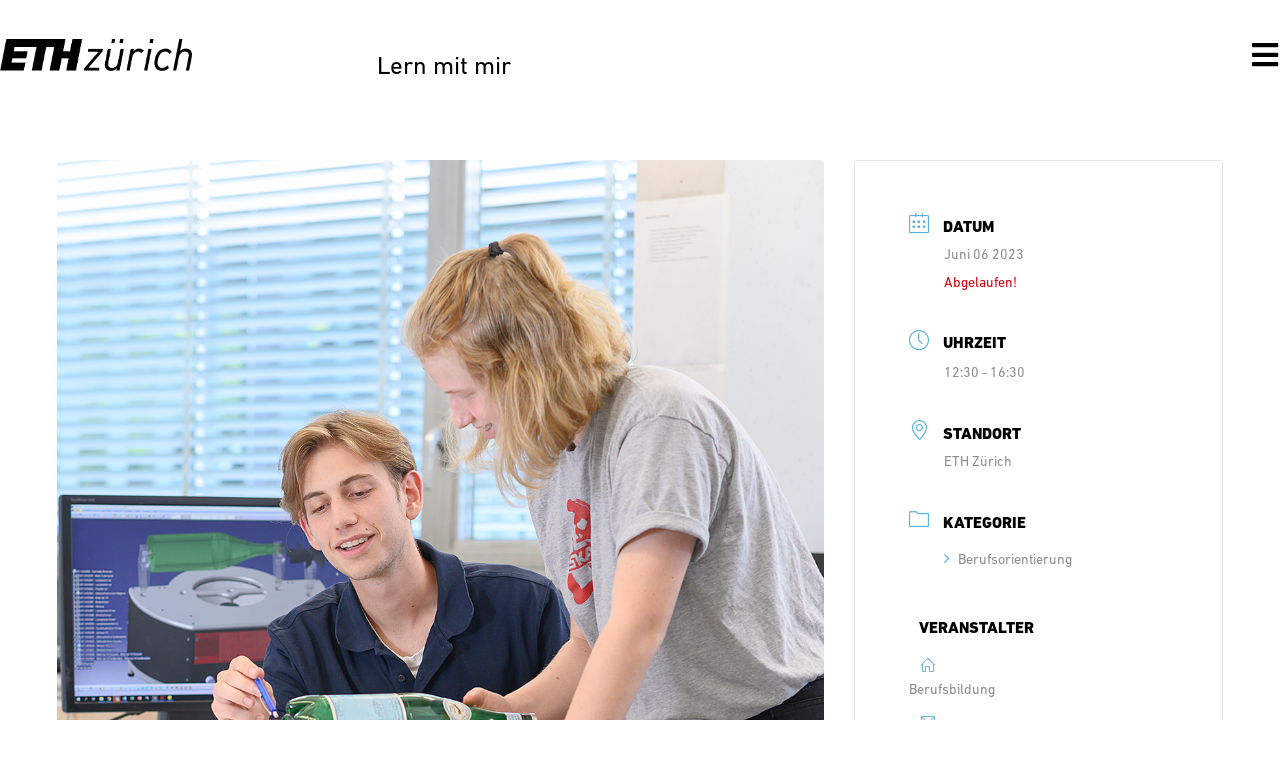

--- FILE ---
content_type: text/html; charset=UTF-8
request_url: https://lernmitmir.ethz.ch/events/berufseinblick-konstrukteurin-efz-5/
body_size: 87056
content:
<!doctype html>
<html lang="de">
<head>
	<meta charset="UTF-8">
	<meta name="viewport" content="width=device-width, initial-scale=1">
	<link rel="profile" href="https://gmpg.org/xfn/11">
	<title>Berufseinblick Konstrukteur:in EFZ &#8211; Lern mit mir!</title>
<meta name='robots' content='max-image-preview:large' />
<link rel='dns-prefetch' href='//fonts.googleapis.com' />
<link rel="alternate" type="application/rss+xml" title="Lern mit mir! &raquo; Feed" href="https://lernmitmir.ethz.ch/feed/" />
<link rel="alternate" type="application/rss+xml" title="Lern mit mir! &raquo; Kommentar-Feed" href="https://lernmitmir.ethz.ch/comments/feed/" />
<link rel="alternate" title="oEmbed (JSON)" type="application/json+oembed" href="https://lernmitmir.ethz.ch/wp-json/oembed/1.0/embed?url=https%3A%2F%2Flernmitmir.ethz.ch%2Fevents%2Fberufseinblick-konstrukteurin-efz-5%2F" />
<link rel="alternate" title="oEmbed (XML)" type="text/xml+oembed" href="https://lernmitmir.ethz.ch/wp-json/oembed/1.0/embed?url=https%3A%2F%2Flernmitmir.ethz.ch%2Fevents%2Fberufseinblick-konstrukteurin-efz-5%2F&#038;format=xml" />
		<style id="content-control-block-styles">
			@media (max-width: 640px) {
	.cc-hide-on-mobile {
		display: none !important;
	}
}
@media (min-width: 641px) and (max-width: 920px) {
	.cc-hide-on-tablet {
		display: none !important;
	}
}
@media (min-width: 921px) and (max-width: 1440px) {
	.cc-hide-on-desktop {
		display: none !important;
	}
}		</style>
		<style id='wp-img-auto-sizes-contain-inline-css'>
img:is([sizes=auto i],[sizes^="auto," i]){contain-intrinsic-size:3000px 1500px}
/*# sourceURL=wp-img-auto-sizes-contain-inline-css */
</style>
<link rel='stylesheet' id='jquery.nice-select-css' href='https://lernmitmir.ethz.ch/wp-content/plugins/mec-fluent-layouts//assets/libs/nice-select.min.css?ver=1.1.0' media='all' />
<link rel='stylesheet' id='mec-select2-style-css' href='https://lernmitmir.ethz.ch/wp-content/plugins/modern-events-calendar/assets/packages/select2/select2.min.css?ver=6.8.15' media='all' />
<link rel='stylesheet' id='mec-font-icons-css' href='https://lernmitmir.ethz.ch/wp-content/plugins/modern-events-calendar/assets/css/iconfonts.css?ver=6.9' media='all' />
<link rel='stylesheet' id='mec-frontend-style-css' href='https://lernmitmir.ethz.ch/wp-content/plugins/modern-events-calendar/assets/css/frontend.min.css?ver=6.8.15' media='all' />
<link rel='stylesheet' id='mec-tooltip-style-css' href='https://lernmitmir.ethz.ch/wp-content/plugins/modern-events-calendar/assets/packages/tooltip/tooltip.css?ver=6.9' media='all' />
<link rel='stylesheet' id='mec-tooltip-shadow-style-css' href='https://lernmitmir.ethz.ch/wp-content/plugins/modern-events-calendar/assets/packages/tooltip/tooltipster-sideTip-shadow.min.css?ver=6.9' media='all' />
<link rel='stylesheet' id='featherlight-css' href='https://lernmitmir.ethz.ch/wp-content/plugins/modern-events-calendar/assets/packages/featherlight/featherlight.css?ver=6.9' media='all' />
<link rel='stylesheet' id='mec-lity-style-css' href='https://lernmitmir.ethz.ch/wp-content/plugins/modern-events-calendar/assets/packages/lity/lity.min.css?ver=6.9' media='all' />
<link rel='stylesheet' id='mec-general-calendar-style-css' href='https://lernmitmir.ethz.ch/wp-content/plugins/modern-events-calendar/assets/css/mec-general-calendar.css?ver=6.9' media='all' />
<style id='wp-emoji-styles-inline-css'>

	img.wp-smiley, img.emoji {
		display: inline !important;
		border: none !important;
		box-shadow: none !important;
		height: 1em !important;
		width: 1em !important;
		margin: 0 0.07em !important;
		vertical-align: -0.1em !important;
		background: none !important;
		padding: 0 !important;
	}
/*# sourceURL=wp-emoji-styles-inline-css */
</style>
<link rel='stylesheet' id='wp-block-library-css' href='https://lernmitmir.ethz.ch/wp-includes/css/dist/block-library/style.min.css?ver=6.9' media='all' />
<style id='global-styles-inline-css'>
:root{--wp--preset--aspect-ratio--square: 1;--wp--preset--aspect-ratio--4-3: 4/3;--wp--preset--aspect-ratio--3-4: 3/4;--wp--preset--aspect-ratio--3-2: 3/2;--wp--preset--aspect-ratio--2-3: 2/3;--wp--preset--aspect-ratio--16-9: 16/9;--wp--preset--aspect-ratio--9-16: 9/16;--wp--preset--color--black: #000000;--wp--preset--color--cyan-bluish-gray: #abb8c3;--wp--preset--color--white: #ffffff;--wp--preset--color--pale-pink: #f78da7;--wp--preset--color--vivid-red: #cf2e2e;--wp--preset--color--luminous-vivid-orange: #ff6900;--wp--preset--color--luminous-vivid-amber: #fcb900;--wp--preset--color--light-green-cyan: #7bdcb5;--wp--preset--color--vivid-green-cyan: #00d084;--wp--preset--color--pale-cyan-blue: #8ed1fc;--wp--preset--color--vivid-cyan-blue: #0693e3;--wp--preset--color--vivid-purple: #9b51e0;--wp--preset--gradient--vivid-cyan-blue-to-vivid-purple: linear-gradient(135deg,rgb(6,147,227) 0%,rgb(155,81,224) 100%);--wp--preset--gradient--light-green-cyan-to-vivid-green-cyan: linear-gradient(135deg,rgb(122,220,180) 0%,rgb(0,208,130) 100%);--wp--preset--gradient--luminous-vivid-amber-to-luminous-vivid-orange: linear-gradient(135deg,rgb(252,185,0) 0%,rgb(255,105,0) 100%);--wp--preset--gradient--luminous-vivid-orange-to-vivid-red: linear-gradient(135deg,rgb(255,105,0) 0%,rgb(207,46,46) 100%);--wp--preset--gradient--very-light-gray-to-cyan-bluish-gray: linear-gradient(135deg,rgb(238,238,238) 0%,rgb(169,184,195) 100%);--wp--preset--gradient--cool-to-warm-spectrum: linear-gradient(135deg,rgb(74,234,220) 0%,rgb(151,120,209) 20%,rgb(207,42,186) 40%,rgb(238,44,130) 60%,rgb(251,105,98) 80%,rgb(254,248,76) 100%);--wp--preset--gradient--blush-light-purple: linear-gradient(135deg,rgb(255,206,236) 0%,rgb(152,150,240) 100%);--wp--preset--gradient--blush-bordeaux: linear-gradient(135deg,rgb(254,205,165) 0%,rgb(254,45,45) 50%,rgb(107,0,62) 100%);--wp--preset--gradient--luminous-dusk: linear-gradient(135deg,rgb(255,203,112) 0%,rgb(199,81,192) 50%,rgb(65,88,208) 100%);--wp--preset--gradient--pale-ocean: linear-gradient(135deg,rgb(255,245,203) 0%,rgb(182,227,212) 50%,rgb(51,167,181) 100%);--wp--preset--gradient--electric-grass: linear-gradient(135deg,rgb(202,248,128) 0%,rgb(113,206,126) 100%);--wp--preset--gradient--midnight: linear-gradient(135deg,rgb(2,3,129) 0%,rgb(40,116,252) 100%);--wp--preset--font-size--small: 13px;--wp--preset--font-size--medium: 20px;--wp--preset--font-size--large: 36px;--wp--preset--font-size--x-large: 42px;--wp--preset--spacing--20: 0.44rem;--wp--preset--spacing--30: 0.67rem;--wp--preset--spacing--40: 1rem;--wp--preset--spacing--50: 1.5rem;--wp--preset--spacing--60: 2.25rem;--wp--preset--spacing--70: 3.38rem;--wp--preset--spacing--80: 5.06rem;--wp--preset--shadow--natural: 6px 6px 9px rgba(0, 0, 0, 0.2);--wp--preset--shadow--deep: 12px 12px 50px rgba(0, 0, 0, 0.4);--wp--preset--shadow--sharp: 6px 6px 0px rgba(0, 0, 0, 0.2);--wp--preset--shadow--outlined: 6px 6px 0px -3px rgb(255, 255, 255), 6px 6px rgb(0, 0, 0);--wp--preset--shadow--crisp: 6px 6px 0px rgb(0, 0, 0);}:root { --wp--style--global--content-size: 800px;--wp--style--global--wide-size: 1200px; }:where(body) { margin: 0; }.wp-site-blocks > .alignleft { float: left; margin-right: 2em; }.wp-site-blocks > .alignright { float: right; margin-left: 2em; }.wp-site-blocks > .aligncenter { justify-content: center; margin-left: auto; margin-right: auto; }:where(.wp-site-blocks) > * { margin-block-start: 24px; margin-block-end: 0; }:where(.wp-site-blocks) > :first-child { margin-block-start: 0; }:where(.wp-site-blocks) > :last-child { margin-block-end: 0; }:root { --wp--style--block-gap: 24px; }:root :where(.is-layout-flow) > :first-child{margin-block-start: 0;}:root :where(.is-layout-flow) > :last-child{margin-block-end: 0;}:root :where(.is-layout-flow) > *{margin-block-start: 24px;margin-block-end: 0;}:root :where(.is-layout-constrained) > :first-child{margin-block-start: 0;}:root :where(.is-layout-constrained) > :last-child{margin-block-end: 0;}:root :where(.is-layout-constrained) > *{margin-block-start: 24px;margin-block-end: 0;}:root :where(.is-layout-flex){gap: 24px;}:root :where(.is-layout-grid){gap: 24px;}.is-layout-flow > .alignleft{float: left;margin-inline-start: 0;margin-inline-end: 2em;}.is-layout-flow > .alignright{float: right;margin-inline-start: 2em;margin-inline-end: 0;}.is-layout-flow > .aligncenter{margin-left: auto !important;margin-right: auto !important;}.is-layout-constrained > .alignleft{float: left;margin-inline-start: 0;margin-inline-end: 2em;}.is-layout-constrained > .alignright{float: right;margin-inline-start: 2em;margin-inline-end: 0;}.is-layout-constrained > .aligncenter{margin-left: auto !important;margin-right: auto !important;}.is-layout-constrained > :where(:not(.alignleft):not(.alignright):not(.alignfull)){max-width: var(--wp--style--global--content-size);margin-left: auto !important;margin-right: auto !important;}.is-layout-constrained > .alignwide{max-width: var(--wp--style--global--wide-size);}body .is-layout-flex{display: flex;}.is-layout-flex{flex-wrap: wrap;align-items: center;}.is-layout-flex > :is(*, div){margin: 0;}body .is-layout-grid{display: grid;}.is-layout-grid > :is(*, div){margin: 0;}body{padding-top: 0px;padding-right: 0px;padding-bottom: 0px;padding-left: 0px;}a:where(:not(.wp-element-button)){text-decoration: underline;}:root :where(.wp-element-button, .wp-block-button__link){background-color: #32373c;border-width: 0;color: #fff;font-family: inherit;font-size: inherit;font-style: inherit;font-weight: inherit;letter-spacing: inherit;line-height: inherit;padding-top: calc(0.667em + 2px);padding-right: calc(1.333em + 2px);padding-bottom: calc(0.667em + 2px);padding-left: calc(1.333em + 2px);text-decoration: none;text-transform: inherit;}.has-black-color{color: var(--wp--preset--color--black) !important;}.has-cyan-bluish-gray-color{color: var(--wp--preset--color--cyan-bluish-gray) !important;}.has-white-color{color: var(--wp--preset--color--white) !important;}.has-pale-pink-color{color: var(--wp--preset--color--pale-pink) !important;}.has-vivid-red-color{color: var(--wp--preset--color--vivid-red) !important;}.has-luminous-vivid-orange-color{color: var(--wp--preset--color--luminous-vivid-orange) !important;}.has-luminous-vivid-amber-color{color: var(--wp--preset--color--luminous-vivid-amber) !important;}.has-light-green-cyan-color{color: var(--wp--preset--color--light-green-cyan) !important;}.has-vivid-green-cyan-color{color: var(--wp--preset--color--vivid-green-cyan) !important;}.has-pale-cyan-blue-color{color: var(--wp--preset--color--pale-cyan-blue) !important;}.has-vivid-cyan-blue-color{color: var(--wp--preset--color--vivid-cyan-blue) !important;}.has-vivid-purple-color{color: var(--wp--preset--color--vivid-purple) !important;}.has-black-background-color{background-color: var(--wp--preset--color--black) !important;}.has-cyan-bluish-gray-background-color{background-color: var(--wp--preset--color--cyan-bluish-gray) !important;}.has-white-background-color{background-color: var(--wp--preset--color--white) !important;}.has-pale-pink-background-color{background-color: var(--wp--preset--color--pale-pink) !important;}.has-vivid-red-background-color{background-color: var(--wp--preset--color--vivid-red) !important;}.has-luminous-vivid-orange-background-color{background-color: var(--wp--preset--color--luminous-vivid-orange) !important;}.has-luminous-vivid-amber-background-color{background-color: var(--wp--preset--color--luminous-vivid-amber) !important;}.has-light-green-cyan-background-color{background-color: var(--wp--preset--color--light-green-cyan) !important;}.has-vivid-green-cyan-background-color{background-color: var(--wp--preset--color--vivid-green-cyan) !important;}.has-pale-cyan-blue-background-color{background-color: var(--wp--preset--color--pale-cyan-blue) !important;}.has-vivid-cyan-blue-background-color{background-color: var(--wp--preset--color--vivid-cyan-blue) !important;}.has-vivid-purple-background-color{background-color: var(--wp--preset--color--vivid-purple) !important;}.has-black-border-color{border-color: var(--wp--preset--color--black) !important;}.has-cyan-bluish-gray-border-color{border-color: var(--wp--preset--color--cyan-bluish-gray) !important;}.has-white-border-color{border-color: var(--wp--preset--color--white) !important;}.has-pale-pink-border-color{border-color: var(--wp--preset--color--pale-pink) !important;}.has-vivid-red-border-color{border-color: var(--wp--preset--color--vivid-red) !important;}.has-luminous-vivid-orange-border-color{border-color: var(--wp--preset--color--luminous-vivid-orange) !important;}.has-luminous-vivid-amber-border-color{border-color: var(--wp--preset--color--luminous-vivid-amber) !important;}.has-light-green-cyan-border-color{border-color: var(--wp--preset--color--light-green-cyan) !important;}.has-vivid-green-cyan-border-color{border-color: var(--wp--preset--color--vivid-green-cyan) !important;}.has-pale-cyan-blue-border-color{border-color: var(--wp--preset--color--pale-cyan-blue) !important;}.has-vivid-cyan-blue-border-color{border-color: var(--wp--preset--color--vivid-cyan-blue) !important;}.has-vivid-purple-border-color{border-color: var(--wp--preset--color--vivid-purple) !important;}.has-vivid-cyan-blue-to-vivid-purple-gradient-background{background: var(--wp--preset--gradient--vivid-cyan-blue-to-vivid-purple) !important;}.has-light-green-cyan-to-vivid-green-cyan-gradient-background{background: var(--wp--preset--gradient--light-green-cyan-to-vivid-green-cyan) !important;}.has-luminous-vivid-amber-to-luminous-vivid-orange-gradient-background{background: var(--wp--preset--gradient--luminous-vivid-amber-to-luminous-vivid-orange) !important;}.has-luminous-vivid-orange-to-vivid-red-gradient-background{background: var(--wp--preset--gradient--luminous-vivid-orange-to-vivid-red) !important;}.has-very-light-gray-to-cyan-bluish-gray-gradient-background{background: var(--wp--preset--gradient--very-light-gray-to-cyan-bluish-gray) !important;}.has-cool-to-warm-spectrum-gradient-background{background: var(--wp--preset--gradient--cool-to-warm-spectrum) !important;}.has-blush-light-purple-gradient-background{background: var(--wp--preset--gradient--blush-light-purple) !important;}.has-blush-bordeaux-gradient-background{background: var(--wp--preset--gradient--blush-bordeaux) !important;}.has-luminous-dusk-gradient-background{background: var(--wp--preset--gradient--luminous-dusk) !important;}.has-pale-ocean-gradient-background{background: var(--wp--preset--gradient--pale-ocean) !important;}.has-electric-grass-gradient-background{background: var(--wp--preset--gradient--electric-grass) !important;}.has-midnight-gradient-background{background: var(--wp--preset--gradient--midnight) !important;}.has-small-font-size{font-size: var(--wp--preset--font-size--small) !important;}.has-medium-font-size{font-size: var(--wp--preset--font-size--medium) !important;}.has-large-font-size{font-size: var(--wp--preset--font-size--large) !important;}.has-x-large-font-size{font-size: var(--wp--preset--font-size--x-large) !important;}
/*# sourceURL=global-styles-inline-css */
</style>

<link rel='stylesheet' id='content-control-block-styles-css' href='https://lernmitmir.ethz.ch/wp-content/plugins/content-control/dist/style-block-editor.css?ver=2.6.5' media='all' />
<link rel='stylesheet' id='jet-engine-frontend-css' href='https://lernmitmir.ethz.ch/wp-content/plugins/jet-engine/assets/css/frontend.css?ver=3.7.6' media='all' />
<link rel='stylesheet' id='contact-form-7-css' href='https://lernmitmir.ethz.ch/wp-content/plugins/contact-form-7/includes/css/styles.css?ver=6.1.2' media='all' />
<link rel='stylesheet' id='mec-fluent-layouts-google-fonts-css' href='https://fonts.googleapis.com/css2?family=DM+Sans%3Aital%2Cwght%400%2C400%3B0%2C500%3B0%2C700%3B1%2C400%3B1%2C500%3B1%2C700&#038;display=swap&#038;ver=6.9' media='all' />
<link rel='stylesheet' id='mec-fluent-layouts-css' href='https://lernmitmir.ethz.ch/wp-content/plugins/mec-fluent-layouts//assets/mec-fluent-layouts.min.css?ver=1.0.0' media='all' />
<link rel='stylesheet' id='mec-fluent-layouts-single-css' href='https://lernmitmir.ethz.ch/wp-content/plugins/mec-fluent-layouts//assets/mec-fluent-layouts-single.min.css?ver=1.0.0' media='all' />
<link rel='stylesheet' id='mec-virtual-style-css' href='https://lernmitmir.ethz.ch/wp-content/plugins/mec-virtual-events//assets/mec-virtual.css?ver=6.9' media='all' />
<link rel='stylesheet' id='usp_style-css' href='https://lernmitmir.ethz.ch/wp-content/plugins/user-submitted-posts/resources/usp.css?ver=20250329' media='all' />
<link rel='stylesheet' id='hello-elementor-css' href='https://lernmitmir.ethz.ch/wp-content/themes/hello-elementor/assets/css/reset.css?ver=3.4.4' media='all' />
<link rel='stylesheet' id='hello-elementor-theme-style-css' href='https://lernmitmir.ethz.ch/wp-content/themes/hello-elementor/assets/css/theme.css?ver=3.4.4' media='all' />
<link rel='stylesheet' id='hello-elementor-header-footer-css' href='https://lernmitmir.ethz.ch/wp-content/themes/hello-elementor/assets/css/header-footer.css?ver=3.4.4' media='all' />
<link rel='stylesheet' id='elementor-frontend-css' href='https://lernmitmir.ethz.ch/wp-content/plugins/elementor/assets/css/frontend.min.css?ver=3.32.3' media='all' />
<link rel='stylesheet' id='widget-image-css' href='https://lernmitmir.ethz.ch/wp-content/plugins/elementor/assets/css/widget-image.min.css?ver=3.32.3' media='all' />
<link rel='stylesheet' id='widget-menu-anchor-css' href='https://lernmitmir.ethz.ch/wp-content/plugins/elementor/assets/css/widget-menu-anchor.min.css?ver=3.32.3' media='all' />
<link rel='stylesheet' id='widget-heading-css' href='https://lernmitmir.ethz.ch/wp-content/plugins/elementor/assets/css/widget-heading.min.css?ver=3.32.3' media='all' />
<link rel='stylesheet' id='widget-nav-menu-css' href='https://lernmitmir.ethz.ch/wp-content/plugins/elementor-pro/assets/css/widget-nav-menu.min.css?ver=3.32.2' media='all' />
<link rel='stylesheet' id='elementor-icons-css' href='https://lernmitmir.ethz.ch/wp-content/plugins/elementor/assets/lib/eicons/css/elementor-icons.min.css?ver=5.44.0' media='all' />
<link rel='stylesheet' id='elementor-post-622-css' href='https://lernmitmir.ethz.ch/wp-content/uploads/elementor/css/post-622.css?ver=1765726077' media='all' />
<link rel='stylesheet' id='elementor-post-7155-css' href='https://lernmitmir.ethz.ch/wp-content/uploads/elementor/css/post-7155.css?ver=1765726077' media='all' />
<link rel='stylesheet' id='elementor-post-80-css' href='https://lernmitmir.ethz.ch/wp-content/uploads/elementor/css/post-80.css?ver=1765726077' media='all' />
<link rel='stylesheet' id='elementor-icons-shared-0-css' href='https://lernmitmir.ethz.ch/wp-content/plugins/elementor/assets/lib/font-awesome/css/fontawesome.min.css?ver=5.15.3' media='all' />
<link rel='stylesheet' id='elementor-icons-fa-regular-css' href='https://lernmitmir.ethz.ch/wp-content/plugins/elementor/assets/lib/font-awesome/css/regular.min.css?ver=5.15.3' media='all' />
<link rel='stylesheet' id='elementor-icons-fa-solid-css' href='https://lernmitmir.ethz.ch/wp-content/plugins/elementor/assets/lib/font-awesome/css/solid.min.css?ver=5.15.3' media='all' />
<script src="https://lernmitmir.ethz.ch/wp-content/plugins/mec-fluent-layouts//assets/libs/date.format.min.js?ver=1.2.8" id="date.format-js"></script>
<script src="https://lernmitmir.ethz.ch/wp-includes/js/jquery/jquery.min.js?ver=3.7.1" id="jquery-core-js"></script>
<script src="https://lernmitmir.ethz.ch/wp-includes/js/jquery/jquery-migrate.min.js?ver=3.4.1" id="jquery-migrate-js"></script>
<script src="https://lernmitmir.ethz.ch/wp-content/plugins/mec-fluent-layouts//assets/libs/jquery.nicescroll.min.js?ver=3.7.6" id="jquery.nicescroll-js"></script>
<script src="https://lernmitmir.ethz.ch/wp-content/plugins/mec-fluent-layouts//assets/libs/jquery.nice-select.min.js?ver=1.1.0" id="jquery.nice-select-js"></script>
<script src="https://lernmitmir.ethz.ch/wp-content/plugins/modern-events-calendar/assets/js/mec-general-calendar.js?ver=6.8.15" id="mec-general-calendar-script-js"></script>
<script src="https://lernmitmir.ethz.ch/wp-content/plugins/modern-events-calendar/assets/packages/tooltip/tooltip.js?ver=6.8.15" id="mec-tooltip-script-js"></script>
<script id="mec-frontend-script-js-extra">
var mecdata = {"day":"DAY","days":"DAY","hour":"HRS","hours":"HRS","minute":"MIN","minutes":"MIN","second":"SEC","seconds":"SEC","next":"Weiter","prev":"Vorher","elementor_edit_mode":"no","recapcha_key":"","ajax_url":"https://lernmitmir.ethz.ch/wp-admin/admin-ajax.php","fes_nonce":"8e81ebc39b","fes_thankyou_page_time":"2000","fes_upload_nonce":"f5f25b65a8","current_year":"2025","current_month":"12","datepicker_format":"dd.mm.yy&d.m.Y","enableSingleFluent":""};
//# sourceURL=mec-frontend-script-js-extra
</script>
<script src="https://lernmitmir.ethz.ch/wp-content/plugins/modern-events-calendar/assets/js/frontend.js?ver=6.8.15" id="mec-frontend-script-js"></script>
<script src="https://lernmitmir.ethz.ch/wp-content/plugins/modern-events-calendar/assets/js/events.js?ver=6.8.15" id="mec-events-script-js"></script>
<script src="https://lernmitmir.ethz.ch/wp-content/plugins/user-submitted-posts/resources/jquery.chosen.js?ver=20250329" id="usp_chosen-js"></script>
<script src="https://lernmitmir.ethz.ch/wp-content/plugins/user-submitted-posts/resources/jquery.cookie.js?ver=20250329" id="usp_cookie-js"></script>
<script src="https://lernmitmir.ethz.ch/wp-content/plugins/user-submitted-posts/resources/jquery.parsley.min.js?ver=20250329" id="usp_parsley-js"></script>
<script id="usp_core-js-before">
var usp_custom_field = "usp_custom_field"; var usp_custom_field_2 = ""; var usp_custom_checkbox = "usp_custom_checkbox"; var usp_case_sensitivity = "false"; var usp_min_images = 0; var usp_max_images = 1; var usp_parsley_error = "Falsche Antwort."; var usp_multiple_cats = 1; var usp_existing_tags = 1; var usp_recaptcha_disp = "hide"; var usp_recaptcha_vers = "2"; var usp_recaptcha_key = ""; var challenge_nonce = "fc47e42275"; var ajax_url = "https:\/\/lernmitmir.ethz.ch\/wp-admin\/admin-ajax.php"; 
//# sourceURL=usp_core-js-before
</script>
<script src="https://lernmitmir.ethz.ch/wp-content/plugins/user-submitted-posts/resources/jquery.usp.core.js?ver=20250329" id="usp_core-js"></script>
<link rel="https://api.w.org/" href="https://lernmitmir.ethz.ch/wp-json/" /><link rel="alternate" title="JSON" type="application/json" href="https://lernmitmir.ethz.ch/wp-json/wp/v2/mec-events/10404" /><link rel="EditURI" type="application/rsd+xml" title="RSD" href="https://lernmitmir.ethz.ch/xmlrpc.php?rsd" />
<meta name="generator" content="WordPress 6.9" />
<link rel="canonical" href="https://lernmitmir.ethz.ch/events/berufseinblick-konstrukteurin-efz-5/" />
<link rel='shortlink' href='https://lernmitmir.ethz.ch/?p=10404' />
<meta name="generator" content="Elementor 3.32.3; features: additional_custom_breakpoints; settings: css_print_method-external, google_font-enabled, font_display-auto">
			<style>
				.e-con.e-parent:nth-of-type(n+4):not(.e-lazyloaded):not(.e-no-lazyload),
				.e-con.e-parent:nth-of-type(n+4):not(.e-lazyloaded):not(.e-no-lazyload) * {
					background-image: none !important;
				}
				@media screen and (max-height: 1024px) {
					.e-con.e-parent:nth-of-type(n+3):not(.e-lazyloaded):not(.e-no-lazyload),
					.e-con.e-parent:nth-of-type(n+3):not(.e-lazyloaded):not(.e-no-lazyload) * {
						background-image: none !important;
					}
				}
				@media screen and (max-height: 640px) {
					.e-con.e-parent:nth-of-type(n+2):not(.e-lazyloaded):not(.e-no-lazyload),
					.e-con.e-parent:nth-of-type(n+2):not(.e-lazyloaded):not(.e-no-lazyload) * {
						background-image: none !important;
					}
				}
			</style>
			<link rel="icon" href="https://lernmitmir.ethz.ch/wp-content/uploads/2020/03/cropped-Favicon_lernmitmir_Dreieck-32x32.png" sizes="32x32" />
<link rel="icon" href="https://lernmitmir.ethz.ch/wp-content/uploads/2020/03/cropped-Favicon_lernmitmir_Dreieck-192x192.png" sizes="192x192" />
<link rel="apple-touch-icon" href="https://lernmitmir.ethz.ch/wp-content/uploads/2020/03/cropped-Favicon_lernmitmir_Dreieck-180x180.png" />
<meta name="msapplication-TileImage" content="https://lernmitmir.ethz.ch/wp-content/uploads/2020/03/cropped-Favicon_lernmitmir_Dreieck-270x270.png" />
		<style id="wp-custom-css">
			/*Reset Border Color of Submit Buttons to ETH Blue*/
*#submit, input.wpcf7-form-control.wpcf7-submit {
    border-color: #59B2DA;
}
/*Make Form Label bold*/
.wpcf7-form label {
    font-weight: bold;
}		</style>
		<style type="text/css">:root,::before,::after{--mec-color-skin: #59b2da;--mec-color-skin-rgba-1: rgba(89,178,218,.25);--mec-color-skin-rgba-2: rgba(89,178,218,.5);--mec-color-skin-rgba-3: rgba(89,178,218,.75);--mec-color-skin-rgba-4: rgba(89,178,218,.11);--mec-container-normal-width: 1196px;--mec-container-large-width: 1690px;--mec-title-color: #59b2da;--mec-title-color-hover: #79bee1;--mec-content-color: #2b2b2b;--mec-fes-main-color: #b7b7b7;--mec-fes-main-color-rgba-1: rgba(183, 183, 183, 0.12);--mec-fes-main-color-rgba-2: rgba(183, 183, 183, 0.23);--mec-fes-main-color-rgba-3: rgba(183, 183, 183, 0.03);--mec-fes-main-color-rgba-4: rgba(183, 183, 183, 0.3);--mec-fes-main-color-rgba-5: rgb(183 183 183 / 7%);--mec-fes-main-color-rgba-6: rgba(183, 183, 183, 0.2);--mec-fluent-main-color: #59b2da;--mec-fluent-main-color-rgba-1: rgba(89, 178, 218, 0.3);--mec-fluent-main-color-rgba-2: rgba(89, 178, 218, 0.8);--mec-fluent-main-color-rgba-3: rgba(89, 178, 218, 0.1);--mec-fluent-main-color-rgba-4: rgba(89, 178, 218, 0.2);--mec-fluent-main-color-rgba-5: rgba(89, 178, 218, 0.7);--mec-fluent-main-color-rgba-6: rgba(89, 178, 218, 0.7);--mec-fluent-bold-color: #2b2b2b;--mec-fluent-bg-hover-color: #efefef;--mec-fluent-bg-color: #f5f7f8;--mec-fluent-second-bg-color: #ffffff;}.mec-fes-form #mec_reg_form_field_types .button.red:before, .mec-fes-form #mec_reg_form_field_types .button.red {border-color: #ffd2dd;color: #ea6485;}.mec-fes-form #mec_reg_form_field_types .button.red:hover, .mec-fes-form #mec_reg_form_field_types .button.red:before, .mec-fes-form #mec_reg_form_field_types .button:hover, .mec-fes-form #mec_bfixed_form_field_types .button:hover:before, .mec-fes-form #mec_reg_form_field_types .button:hover:before, .mec-fes-form #mec_bfixed_form_field_types .button:hover, .mec-fes-form .mec-form-row .button:not(.wp-color-result):hover {color: #fff;}.mec-fes-form .mec-meta-box-fields h4 label {background: transparent;}.mec-fluent-wrap.mec-skin-cover-container .mec-event-cover-fluent-type2 .mec-event-sharing-wrap:hover li a, .mec-single-fluent-wrap .mec-booking-button, .mec-single-fluent-wrap .mec-booking-button, .mec-single-fluent-wrap .mec-booking-button, .mec-fluent-wrap.mec-skin-cover-container .mec-event-cover-fluent-type1 .mec-booking-button, .mec-fluent-wrap.mec-skin-cover-container .mec-event-cover-fluent-type4 .mec-booking-button, .mec-fluent-wrap.mec-skin-cover-container .mec-event-cover-fluent-type3 .mec-booking-button {color: #fff !important;}.mec-fluent-wrap .mec-yearly-view-wrap .mec-agenda-events-wrap {background-color: transparent !important;}.mec-fluent-wrap.mec-skin-cover-container .mec-event-cover-fluent-type1 .mec-date-wrap i, .mec-fluent-wrap.mec-skin-cover-container .mec-event-cover-fluent-type4 .mec-date-wrap i, .mec-fluent-wrap.mec-skin-cover-container .mec-event-cover-fluent-type2 .mec-date-wrap i {background-color: #fff !important;}.mec-single-fluent-body .lity-content .mec-events-meta-group-booking button:hover, .mec-fluent-wrap.mec-single-fluent-wrap .mec-events-meta-group-booking button:hover {background-color: #000 !important;}.mec-fluent-wrap.mec-skin-cover-container .mec-event-sharing-wrap>li:first-of-type i, .mec-single-fluent-wrap .mec-single-event-bar .mec-booking-button, .mec-fluent-wrap.mec-skin-cover-container .mec-event-cover-fluent-type2 span.mec-event-day-num, .mec-fluent-wrap.mec-skin-cover-container .mec-event-cover-fluent-type2 .mec-event-sharing-wrap:hover li:first-child a {color: #fff;}.mec-fluent-wrap.mec-skin-cover-container .mec-event-cover-fluent-type1 .mec-booking-button:hover, .mec-fluent-wrap.mec-skin-cover-container .mec-event-cover-fluent-type4 .mec-booking-button:hover, .mec-fluent-wrap.mec-skin-cover-container .mec-event-cover-fluent-type3 .mec-booking-button:hover {background-color: #fff;}</style><style type="text/css">/* Dies wird benötigt, damit der Monat bei den Angeboten auf der internen Angebotsseite lesbar ist. */
.mec-fluent-wrap.mec-skin-masonry-container .mec-masonry .mec-date-wrap, .mec-single-fluent-wrap .mec-event-social li.mec-event-social-icon a:hover, .mec-fluent-wrap .mec-filter-content {
 background-color: rgba(0,0,0,.8) !important;
}
/* Dies wird benötigt, damit das Datum lesbar ist bei der internen Angebotsseite.  */
.mec-fluent-wrap.mec-skin-masonry-container .mec-masonry .mec-date-wrap.mec-masonry-has-img span, .mec-fluent-wrap.mec-skin-masonry-container .mec-masonry .mec-date-wrap.mec-masonry-has-img span.mec-event-day-num {
color: #fff !important;
}

.mec-events-toggle {
max-width: inherit;
}

.mec-calendar-topsec h1 a, .mec-calendar-topsec h2 a, .mec-calendar-topsec h3 a, .mec-calendar-topsec h4 a, .mec-calendar-topsec h5 a, .mec-calendar-topsec h6 a, .entry-content .mec-wrap h1 a, .entry-content .mec-wrap h2 a, .entry-content .mec-wrap h3 a, .entry-content .mec-wrap h4 a, .entry-content .mec-wrap h5 a, .entry-content .mec-wrap h6 a {
    color: white !important;
}

h1.mec-single-title,.mec-single-event-description.mec-events-content h4,.mec-single-event-description.mec-events-content * {
    font-family: 'DIN Next',sans-serif;

}

.mec-wrap .mec-few-tickets {

    background-color: #e3730f;
}


.mec-event-grid-modern .mec-event-title {
 font-weight: 500;
}

.mec-event-grid-modern .mec-event-article {
 padding: 15px 15px 15px;
}

.mec-single-event-description.mec-events-content p, .mec-single-event-description.mec-events-content ul li {
    font-weight: 400;
    font-size: 1rem;
}

.lity-container,
.mec-wrap,
.mec-wrap div:not([class^=elementor-]) {
 font-family: 'DIN Next',sans-serif;
}
.entry-content .mec-wrap h1,
.entry-content .mec-wrap h2,
.entry-content .mec-wrap h3,
.entry-content .mec-wrap h4,
.entry-content .mec-wrap h5,
.entry-content .mec-wrap h6,
.mec-wrap h1,
.mec-wrap h2,
.mec-wrap h3,
.mec-wrap h4,
.mec-wrap h5,
.mec-wrap h6 {
 font-family:'DIN Next',sans-serif;
}
.mec-wrap {
 font-family:'DIN Next',sans-serif;
}
.mec-event-content p {
 font-family:'DIN Next',sans-serif;
}
.mec-event-list-modern .mec-event-detail {
 font-family:'DIN Next',sans-serif;
}


.mec-event-grid-minimal .mec-event-detail,
.mec-event-grid-minimal .mec-time-details {
 font-family:'DIN Next',sans-serif;
}
.mec-event-grid-simple .mec-event-detail {
 font-family:'DIN Next',sans-serif;
}
.mec-event-grid-novel .mec-event-address::before,
.mec-event-grid-novel .mec-event-detail::before,
.mec-event-grid-novel .mec-event-month::before,
.mec-event-grid-novel .mec-local-time-details:before {
 font-family:simple-line-icons;
}
.mec-event-cover-modern .mec-event-place {
 font-family:'DIN Next',sans-serif;
}
.mec-load-more-button {
 font-family:'DIN Next',sans-serif;
}
.mec-event-cover-clean .mec-event-place {
 font-family:'DIN Next',sans-serif
}
.mec-calendar .mec-event-article .mec-event-detail,
.mec-calendar .mec-event-article .mec-localtime-details div {
 font-family:'DIN Next',sans-serif;
}
.mec-calendar.mec-calendar-daily .mec-calendar-d-top h2,
.mec-calendar.mec-calendar-daily .mec-calendar-d-top h3 {
 font-family:'DIN Next',sans-serif;
}
.mec-fes-form,
.mec-fes-list {
 font-family:'DIN Next',sans-serif;
}
.mec-fes-form input {
 font-family:'DIN Next',sans-serif;
}
.mec-wrap .mec-totalcal-box .mec-totalcal-view span,
.mec-wrap .mec-totalcal-box input,
.mec-wrap .mec-totalcal-box select {
 font-family:'DIN Next',sans-serif;
}
.mec-wrap .mec-totalcal-box input[type=submit] {
 font-family:'DIN Next',sans-serif;
}
.mec-wrap .mec-totalcal-box .mec-totalcal-view span {
 font-family:'DIN Next',sans-serif;
}
.mec-toggle-item-col .mec-event-day {
 font-family:'DIN Next',sans-serif;
}
.mec-agenda-event-title a {
 font-family:'DIN Next',sans-serif;
}
 font-family:'DIN Next',sans-serif;
.mec-weather-summary-temp {
font-family:'DIN Next',sans-serif;
}
.lity-content .mec-events-meta-group-booking select {
 font-family:'DIN Next',sans-serif;
}
.lity-content .mec-book-ticket-variation h5 {
 font-family:'DIN Next',sans-serif;
}
.lity-content .mec-events-meta-group-booking input[type=email],
.lity-content .mec-events-meta-group-booking input[type=number],
.lity-content .mec-events-meta-group-booking input[type=text] {
 font-family:'DIN Next',sans-serif;
}
.mec-search-bar-result .mec-event-detail {
 font-family:'DIN Next',sans-serif;
}
.ui-datepicker.ui-widget {
 font-family:'DIN Next',sans-serif;
}
.mec-fes-form button[type=submit].mec-fes-sub-button {
 font-family:'DIN Next',sans-serif;
}
.mec-wrap .mec-timeline-events-container a,
.mec-wrap .mec-timeline-events-container div,
.mec-wrap .mec-timeline-events-container h4,
.mec-wrap .mec-timeline-events-container p,
.mec-wrap .mec-timeline-events-container span {
 font-family:'DIN Next',sans-serif!important;
}

.mec-skin-tile-month-navigator-container {
padding: 18px !important;

}

.mec-fluent-wrap.mec-skin-masonry-container .mec-events-masonry-cats a {
font-size: 18px !important;

}

.mec-container {
padding-top: 50px !important;
padding-bottom: 100px !important;

}

.mec-wrap .mec-single-title, .single-mec-events .mec-wrap.mec-no-access-error h1 {
font-weight: 500 !important;
}</style><link rel='stylesheet' id='elementor-post-9661-css' href='https://lernmitmir.ethz.ch/wp-content/uploads/elementor/css/post-9661.css?ver=1765726077' media='all' />
<link rel='stylesheet' id='e-animation-slideInRight-css' href='https://lernmitmir.ethz.ch/wp-content/plugins/elementor/assets/lib/animations/styles/slideInRight.min.css?ver=3.32.3' media='all' />
<link rel='stylesheet' id='e-popup-css' href='https://lernmitmir.ethz.ch/wp-content/plugins/elementor-pro/assets/css/conditionals/popup.min.css?ver=3.32.2' media='all' />
<link rel='stylesheet' id='elementor-post-7176-css' href='https://lernmitmir.ethz.ch/wp-content/uploads/elementor/css/post-7176.css?ver=1765726077' media='all' />
<link rel='stylesheet' id='jet-elements-css' href='https://lernmitmir.ethz.ch/wp-content/plugins/jet-elements/assets/css/jet-elements.css?ver=2.7.11' media='all' />
</head>
<body class="wp-singular mec-events-template-default single single-mec-events postid-10404 wp-custom-logo wp-embed-responsive wp-theme-hello-elementor hello-elementor-default elementor-default elementor-kit-622">


<a class="skip-link screen-reader-text" href="#content">Zum Inhalt springen</a>

		<header data-elementor-type="header" data-elementor-id="7155" class="elementor elementor-7155 elementor-location-header" data-elementor-post-type="elementor_library">
					<header class="elementor-section elementor-top-section elementor-element elementor-element-d9d67bc elementor-section-content-bottom elementor-section-height-min-height elementor-hidden-mobile elementor-section-boxed elementor-section-height-default elementor-section-items-middle" data-id="d9d67bc" data-element_type="section" data-settings="{&quot;jet_parallax_layout_list&quot;:[{&quot;_id&quot;:&quot;43f5f2d&quot;,&quot;jet_parallax_layout_image&quot;:{&quot;url&quot;:&quot;&quot;,&quot;id&quot;:&quot;&quot;,&quot;size&quot;:&quot;&quot;},&quot;jet_parallax_layout_image_tablet&quot;:{&quot;url&quot;:&quot;&quot;,&quot;id&quot;:&quot;&quot;,&quot;size&quot;:&quot;&quot;},&quot;jet_parallax_layout_image_mobile&quot;:{&quot;url&quot;:&quot;&quot;,&quot;id&quot;:&quot;&quot;,&quot;size&quot;:&quot;&quot;},&quot;jet_parallax_layout_speed&quot;:{&quot;unit&quot;:&quot;%&quot;,&quot;size&quot;:50,&quot;sizes&quot;:[]},&quot;jet_parallax_layout_type&quot;:&quot;scroll&quot;,&quot;jet_parallax_layout_direction&quot;:&quot;1&quot;,&quot;jet_parallax_layout_fx_direction&quot;:null,&quot;jet_parallax_layout_z_index&quot;:&quot;&quot;,&quot;jet_parallax_layout_bg_x&quot;:50,&quot;jet_parallax_layout_bg_x_tablet&quot;:&quot;&quot;,&quot;jet_parallax_layout_bg_x_mobile&quot;:&quot;&quot;,&quot;jet_parallax_layout_bg_y&quot;:50,&quot;jet_parallax_layout_bg_y_tablet&quot;:&quot;&quot;,&quot;jet_parallax_layout_bg_y_mobile&quot;:&quot;&quot;,&quot;jet_parallax_layout_bg_size&quot;:&quot;auto&quot;,&quot;jet_parallax_layout_bg_size_tablet&quot;:&quot;&quot;,&quot;jet_parallax_layout_bg_size_mobile&quot;:&quot;&quot;,&quot;jet_parallax_layout_animation_prop&quot;:&quot;transform&quot;,&quot;jet_parallax_layout_on&quot;:[&quot;desktop&quot;,&quot;tablet&quot;]}]}">
						<div class="elementor-container elementor-column-gap-default">
					<div class="elementor-column elementor-col-25 elementor-top-column elementor-element elementor-element-b641878" data-id="b641878" data-element_type="column">
			<div class="elementor-widget-wrap elementor-element-populated">
						<div class="elementor-element elementor-element-4794825 elementor-widget elementor-widget-image" data-id="4794825" data-element_type="widget" data-widget_type="image.default">
				<div class="elementor-widget-container">
																<a href="https://ethz.ch/de.html">
							<img fetchpriority="high" width="587" height="96" src="https://lernmitmir.ethz.ch/wp-content/uploads/2022/01/eth_logo_kurz_pos.png" class="attachment-large size-large wp-image-7153" alt="" srcset="https://lernmitmir.ethz.ch/wp-content/uploads/2022/01/eth_logo_kurz_pos.png 587w, https://lernmitmir.ethz.ch/wp-content/uploads/2022/01/eth_logo_kurz_pos-300x49.png 300w" sizes="(max-width: 587px) 100vw, 587px" />								</a>
															</div>
				</div>
					</div>
		</div>
				<div class="elementor-column elementor-col-25 elementor-top-column elementor-element elementor-element-57607a3" data-id="57607a3" data-element_type="column">
			<div class="elementor-widget-wrap">
							</div>
		</div>
				<div class="elementor-column elementor-col-25 elementor-top-column elementor-element elementor-element-2850cfb" data-id="2850cfb" data-element_type="column">
			<div class="elementor-widget-wrap elementor-element-populated">
						<div class="elementor-element elementor-element-452e5a5 elementor-widget elementor-widget-menu-anchor" data-id="452e5a5" data-element_type="widget" data-widget_type="menu-anchor.default">
				<div class="elementor-widget-container">
							<div class="elementor-menu-anchor" id="menu"></div>
						</div>
				</div>
				<div class="elementor-element elementor-element-164368f elementor-widget elementor-widget-heading" data-id="164368f" data-element_type="widget" data-widget_type="heading.default">
				<div class="elementor-widget-container">
					<h2 class="elementor-heading-title elementor-size-default"><a href="https://lernmitmir.ethz.ch/">Lern mit mir</a></h2>				</div>
				</div>
					</div>
		</div>
				<div class="elementor-column elementor-col-25 elementor-top-column elementor-element elementor-element-b22459c" data-id="b22459c" data-element_type="column">
			<div class="elementor-widget-wrap elementor-element-populated">
						<div class="elementor-element elementor-element-357f405 elementor-widget__width-auto elementor-view-default elementor-widget elementor-widget-icon" data-id="357f405" data-element_type="widget" data-widget_type="icon.default">
				<div class="elementor-widget-container">
							<div class="elementor-icon-wrapper">
			<a class="elementor-icon" href="#elementor-action%3Aaction%3Dpopup%3Aopen%26settings%3DeyJpZCI6IjcxNzYiLCJ0b2dnbGUiOmZhbHNlfQ%3D%3D">
			<i aria-hidden="true" class="fas fa-bars"></i>			</a>
		</div>
						</div>
				</div>
					</div>
		</div>
					</div>
		</header>
				<header class="elementor-section elementor-top-section elementor-element elementor-element-7383a8d elementor-section-content-bottom elementor-section-height-min-height elementor-hidden-desktop elementor-hidden-tablet elementor-section-boxed elementor-section-height-default elementor-section-items-middle" data-id="7383a8d" data-element_type="section" data-settings="{&quot;jet_parallax_layout_list&quot;:[{&quot;_id&quot;:&quot;43f5f2d&quot;,&quot;jet_parallax_layout_image&quot;:{&quot;url&quot;:&quot;&quot;,&quot;id&quot;:&quot;&quot;,&quot;size&quot;:&quot;&quot;},&quot;jet_parallax_layout_image_tablet&quot;:{&quot;url&quot;:&quot;&quot;,&quot;id&quot;:&quot;&quot;,&quot;size&quot;:&quot;&quot;},&quot;jet_parallax_layout_image_mobile&quot;:{&quot;url&quot;:&quot;&quot;,&quot;id&quot;:&quot;&quot;,&quot;size&quot;:&quot;&quot;},&quot;jet_parallax_layout_speed&quot;:{&quot;unit&quot;:&quot;%&quot;,&quot;size&quot;:50,&quot;sizes&quot;:[]},&quot;jet_parallax_layout_type&quot;:&quot;scroll&quot;,&quot;jet_parallax_layout_direction&quot;:&quot;1&quot;,&quot;jet_parallax_layout_fx_direction&quot;:null,&quot;jet_parallax_layout_z_index&quot;:&quot;&quot;,&quot;jet_parallax_layout_bg_x&quot;:50,&quot;jet_parallax_layout_bg_x_tablet&quot;:&quot;&quot;,&quot;jet_parallax_layout_bg_x_mobile&quot;:&quot;&quot;,&quot;jet_parallax_layout_bg_y&quot;:50,&quot;jet_parallax_layout_bg_y_tablet&quot;:&quot;&quot;,&quot;jet_parallax_layout_bg_y_mobile&quot;:&quot;&quot;,&quot;jet_parallax_layout_bg_size&quot;:&quot;auto&quot;,&quot;jet_parallax_layout_bg_size_tablet&quot;:&quot;&quot;,&quot;jet_parallax_layout_bg_size_mobile&quot;:&quot;&quot;,&quot;jet_parallax_layout_animation_prop&quot;:&quot;transform&quot;,&quot;jet_parallax_layout_on&quot;:[&quot;desktop&quot;,&quot;tablet&quot;]}]}">
						<div class="elementor-container elementor-column-gap-default">
					<div class="elementor-column elementor-col-33 elementor-top-column elementor-element elementor-element-7064499" data-id="7064499" data-element_type="column">
			<div class="elementor-widget-wrap elementor-element-populated">
						<div class="elementor-element elementor-element-b214af6 elementor-widget elementor-widget-image" data-id="b214af6" data-element_type="widget" data-widget_type="image.default">
				<div class="elementor-widget-container">
																<a href="https://ethz.ch/de.html">
							<img fetchpriority="high" width="587" height="96" src="https://lernmitmir.ethz.ch/wp-content/uploads/2022/01/eth_logo_kurz_pos.png" class="attachment-large size-large wp-image-7153" alt="" srcset="https://lernmitmir.ethz.ch/wp-content/uploads/2022/01/eth_logo_kurz_pos.png 587w, https://lernmitmir.ethz.ch/wp-content/uploads/2022/01/eth_logo_kurz_pos-300x49.png 300w" sizes="(max-width: 587px) 100vw, 587px" />								</a>
															</div>
				</div>
					</div>
		</div>
				<div class="elementor-column elementor-col-33 elementor-top-column elementor-element elementor-element-ae5f8cd" data-id="ae5f8cd" data-element_type="column">
			<div class="elementor-widget-wrap">
							</div>
		</div>
				<div class="elementor-column elementor-col-33 elementor-top-column elementor-element elementor-element-6bf3e15" data-id="6bf3e15" data-element_type="column">
			<div class="elementor-widget-wrap elementor-element-populated">
						<div class="elementor-element elementor-element-820aa0e elementor-widget__width-auto elementor-view-default elementor-widget elementor-widget-icon" data-id="820aa0e" data-element_type="widget" data-widget_type="icon.default">
				<div class="elementor-widget-container">
							<div class="elementor-icon-wrapper">
			<a class="elementor-icon" href="#elementor-action%3Aaction%3Dpopup%3Aopen%26settings%3DeyJpZCI6IjcxNzYiLCJ0b2dnbGUiOmZhbHNlfQ%3D%3D">
			<i aria-hidden="true" class="fas fa-bars"></i>			</a>
		</div>
						</div>
				</div>
					</div>
		</div>
					</div>
		</header>
				</header>
		
    <section id="main-content" class="mec-container">

        
        
            <div class="mec-wrap colorskin-custom clearfix " id="mec_skin_1512">
		<article class="row mec-single-event 0">

		<!-- start breadcrumbs -->
				<!-- end breadcrumbs -->

		<div class="col-md-8">
			<div class="mec-events-event-image">
                <img width="1181" height="1772" src="https://lernmitmir.ethz.ch/wp-content/uploads/2020/09/HHO1304.jpg" class="attachment-full size-full wp-post-image" alt="" data-mec-postid="10404" />            </div>
            			<div class="mec-event-content">
								<h1 class="mec-single-title">Berufseinblick Konstrukteur:in EFZ</h1>
				<div class="mec-single-event-description mec-events-content"><h4><strong data-rich-text-format-boundary="true">Datum/ Zeit</strong></h4>
<p>Dienstag, 6. Juni 2023 / 12.30- 16.30 Uhr</p>
<h4><strong data-rich-text-format-boundary="true">Beschreibung</strong></h4>
<p>Du möchtest mehr über einen Beruf erfahren und wissen, wie es so ist, an der ETH eine Lehre zu absolvieren? Perfekt. Im Berufseinblick erhältst du einen Einblick in die Tätigkeiten des Berufs und kannst dich mit Lernenden und Mitarbeitenden austauschen. Am Ende des Berufseinblicks erhältst du eine Bestätigung, die du deinem Bewerbungsdossier beilegen kannst.</p>
<h4><strong data-rich-text-format-boundary="true">Zielpublikum</strong></h4>
<p>Schüler/innen der Oberstufe</p>
<h4><strong data-rich-text-format-boundary="true">Organisation und Durchführung</strong></h4>
<p>Die Veranstaltung findet vor Ort an der ETH Zürich statt. Nach deiner Anmeldung erhältst du ein Bestätigungsmail.</p>
<h4><strong data-rich-text-format-boundary="true">Kontakt bei Fragen</strong></h4>
<p>Natalija Lakic unter <a href="mailto:berufsbildung@ethz.ch">berufsbildung@ethz.ch</a></p>
</div>
                			</div>

			
			<!-- Custom Data Fields -->
			
			<div class="mec-event-info-mobile"></div>

			<!-- Export Module -->
			<div class="mec-event-export-module mec-frontbox">
     <div class="mec-event-exporting">
        <div class="mec-export-details">
            <ul>
                <li><a class="mec-events-gcal mec-events-button mec-color mec-bg-color-hover mec-border-color" href="https://calendar.google.com/calendar/render?action=TEMPLATE&text=Berufseinblick+Konstrukteur%3Ain+EFZ&dates=20230606T103000Z/20230606T143000Z&details=Datum%2F+Zeit%0D%0ADienstag%2C+6.+Juni+2023+%2F+12.30-+16.30+Uhr%0D%0ABeschreibung%0D%0ADu+m%C3%B6chtest+mehr+%C3%BCber+einen+Beruf+erfahren+und+wissen%2C+wie+es+so+ist%2C+an+der+ETH+eine+Lehre+zu+absolvieren%3F+Perfekt.+Im+Berufseinblick+erh%C3%A4ltst+du+einen+Einblick+in+die+T%C3%A4tigkeiten+des+Berufs+und+kannst+dich+mit+Lernenden+und+Mitarbeitenden+austauschen.+Am+Ende+des+Berufseinblicks+erh%C3%A4ltst+du+eine+Best%C3%A4tigung%2C+die+du+deinem+Bewerbungsdossier+beilegen+kannst.%0D%0AZielpublikum%0D%0ASch%C3%BCler%2Finnen+der+Oberstufe%0D%0AOrganisation+und+Durchf%C3%BChrung%0D%0ADie+Veranstaltung+findet+vor+Ort+an+der+ETH+Z%C3%BCrich+statt.+Nach+deiner+Anmeldung+erh%C3%A4ltst+du+ein+Best%C3%A4tigungsmail.%0D%0AKontakt+bei+Fragen%0D%0ANatalija+Lakic+unter+berufsbildung%40ethz.ch+%28+mailto%3Aberufsbildung%40ethz.ch+%29&amp;location=" target="_blank">+ Zu Google Kalender hinzufügen</a></li>                <li><a class="mec-events-gcal mec-events-button mec-color mec-bg-color-hover mec-border-color" href="https://lernmitmir.ethz.ch/?method=ical&#038;id=10404">+ iCal / Outlook exportieren</a></li>            </ul>
        </div>
    </div>
</div>
			<!-- Countdown module -->
			
			<!-- Hourly Schedule -->
			
			
			<!-- Booking Module -->
							  						<div id="mec-ticket-message-1" class="mec-ticket-unavailable-spots mec-error "><div>Der <strong>Schnupperslot</strong>-Ticketverkauf ist beendet!</div></div>
					 
				  			
			<!-- Tags -->
			<div class="mec-events-meta-group mec-events-meta-group-tags">
                Schlagwörter:<a href="https://lernmitmir.ethz.ch/tag/extern/" rel="tag">extern</a><br />			</div>

		</div>

					<div class="col-md-4">

				<div class="mec-event-info-desktop mec-event-meta mec-color-before mec-frontbox">
											<div class="mec-single-event-date">
							<i class="mec-sl-calendar"></i>
							<h3 class="mec-date">Datum</h3>
							<dl>
																	<dd><abbr class="mec-events-abbr"><span class="mec-start-date-label">Juni 06 2023</span></abbr></dd>
															</dl>
							<dl><dd><span class="mec-holding-status mec-holding-status-expired">Abgelaufen!</span></dd></dl>						</div>

													<div class="mec-single-event-time">
								<i class="mec-sl-clock " style=""></i>
								<h3 class="mec-time">Uhrzeit</h3>
								<i class="mec-time-comment"></i>
								<dl>
																			<dd><abbr class="mec-events-abbr">12:30 - 16:30</abbr></dd>
																	</dl>
							</div>
							
					<!-- Local Time Module -->
					
					
															
					
					

					            <div class="mec-single-event-location">
                                <i class="mec-sl-location-pin"></i>
                <h3 class="mec-events-single-section-title mec-location">Standort</h3>
                <dl>
                    <dd class="author fn org">ETH Zürich</dd>
                    <dd class="location"><address class="mec-events-address"><span class="mec-address"></span></address></dd>
                                                                            </dl>
            </div>
            
											<div class="mec-single-event-category">
							<i class="mec-sl-folder"></i>
							<dt>Kategorie</dt>
							<dl><dd class="mec-events-event-categories">
                                <a href="https://lernmitmir.ethz.ch/mec-category/berufsorientierung/" class="mec-color-hover" rel="tag"><i class="mec-fa-angle-right"></i>Berufsorientierung</a></dd></dl>						</div>
																						<div class="mec-single-event-organizer">
														<h3 class="mec-events-single-section-title">Veranstalter</h3>
							<dl>
															<dd class="mec-organizer">
									<i class="mec-sl-home"></i>
									<h6>Berufsbildung</h6>
								</dd>
															<dd class="mec-organizer-email">
									<i class="mec-sl-envelope"></i>
									<h6>E-Mail</h6>
									<a href="mailto:berufsbildung@ethz.ch">berufsbildung@ethz.ch</a>
								</dd>
														</dl>
													</div>
						
					<!-- Sponsors Module -->
					
					<!-- Register Booking Button -->
					
				</div>

				<!-- Speakers Module -->
				
				<!-- Attendees List Module -->
				
				<!-- Next Previous Module -->
				
				<!-- Links Module -->
				<div class="mec-event-social mec-frontbox">
     <h3 class="mec-social-single mec-frontbox-title">Teile diese Veranstaltung</h3>
     <div class="mec-event-sharing">
        <div class="mec-links-details">
            <ul>
                <li class="mec-event-social-icon"><a class="facebook" href="https://www.facebook.com/sharer/sharer.php?u=https%3A%2F%2Flernmitmir.ethz.ch%2Fevents%2Fberufseinblick-konstrukteurin-efz-5%2F" onclick="javascript:window.open(this.href, '', 'menubar=no,toolbar=no,resizable=yes,scrollbars=yes,height=500,width=600'); return false;" target="_blank" title="Auf Facebook teilen"><i class="mec-fa-facebook"></i><span class="mec-social-title"></span></a></li><li class="mec-event-social-icon"><a class="email" href="mailto:?subject=Berufseinblick%20Konstrukteur%3Ain%20EFZ&body=https%3A%2F%2Flernmitmir.ethz.ch%2Fevents%2Fberufseinblick-konstrukteurin-efz-5%2F" title="E-Mail"><i class="mec-fa-envelope"></i><span class="mec-social-title"></span></a></li>            </ul>
        </div>
    </div>
</div>
				<!-- Weather Module -->
				
				<!-- Google Maps Module -->
				<div class="mec-events-meta-group mec-events-meta-group-gmap">
									</div>

				<!-- QRCode Module -->
				<div class="mec-qrcode-details mec-frontbox">
    <img src="https://lernmitmir.ethz.ch/wp-content/uploads/mec/qr_9fdcd38bd26248a22007d6e773a11b8d.png" width="120" height="120" alt="QR Code" />
</div>
                <!-- Public Download Module -->
                
				<!-- Widgets -->
				
			</div>
			</article>

		
</div>
<script>
// Fix modal speaker in some themes
jQuery(".mec-speaker-avatar a, .mec-schedule-speakers a").on('click', function(e)
{
    e.preventDefault();

    var id = jQuery(this).attr('href');
    lity(id);

	return false;
});

// Fix modal booking in some themes
jQuery(window).on('load', function()
{
    jQuery(".mec-booking-button.mec-booking-data-lity").on('click', function(e)
    {
        e.preventDefault();

        var book_id = jQuery(this).attr('href');
        lity(book_id);

		return false;
    });
});
</script>
                    </section>

    
		<footer data-elementor-type="footer" data-elementor-id="80" class="elementor elementor-80 elementor-location-footer" data-elementor-post-type="elementor_library">
					<footer class="elementor-section elementor-top-section elementor-element elementor-element-b6a8673 elementor-section-height-min-height elementor-section-content-middle elementor-section-boxed elementor-section-height-default elementor-section-items-middle" data-id="b6a8673" data-element_type="section" data-settings="{&quot;background_background&quot;:&quot;classic&quot;,&quot;jet_parallax_layout_list&quot;:[{&quot;jet_parallax_layout_image&quot;:{&quot;url&quot;:&quot;&quot;,&quot;id&quot;:&quot;&quot;,&quot;size&quot;:&quot;&quot;},&quot;_id&quot;:&quot;5be33cc&quot;,&quot;jet_parallax_layout_image_tablet&quot;:{&quot;url&quot;:&quot;&quot;,&quot;id&quot;:&quot;&quot;,&quot;size&quot;:&quot;&quot;},&quot;jet_parallax_layout_image_mobile&quot;:{&quot;url&quot;:&quot;&quot;,&quot;id&quot;:&quot;&quot;,&quot;size&quot;:&quot;&quot;},&quot;jet_parallax_layout_speed&quot;:{&quot;unit&quot;:&quot;%&quot;,&quot;size&quot;:50,&quot;sizes&quot;:[]},&quot;jet_parallax_layout_type&quot;:&quot;scroll&quot;,&quot;jet_parallax_layout_direction&quot;:&quot;1&quot;,&quot;jet_parallax_layout_fx_direction&quot;:null,&quot;jet_parallax_layout_z_index&quot;:&quot;&quot;,&quot;jet_parallax_layout_bg_x&quot;:50,&quot;jet_parallax_layout_bg_x_tablet&quot;:&quot;&quot;,&quot;jet_parallax_layout_bg_x_mobile&quot;:&quot;&quot;,&quot;jet_parallax_layout_bg_y&quot;:50,&quot;jet_parallax_layout_bg_y_tablet&quot;:&quot;&quot;,&quot;jet_parallax_layout_bg_y_mobile&quot;:&quot;&quot;,&quot;jet_parallax_layout_bg_size&quot;:&quot;auto&quot;,&quot;jet_parallax_layout_bg_size_tablet&quot;:&quot;&quot;,&quot;jet_parallax_layout_bg_size_mobile&quot;:&quot;&quot;,&quot;jet_parallax_layout_animation_prop&quot;:&quot;transform&quot;,&quot;jet_parallax_layout_on&quot;:[&quot;desktop&quot;,&quot;tablet&quot;]}]}">
						<div class="elementor-container elementor-column-gap-default">
					<div class="elementor-column elementor-col-50 elementor-top-column elementor-element elementor-element-3b74928" data-id="3b74928" data-element_type="column">
			<div class="elementor-widget-wrap elementor-element-populated">
						<div class="elementor-element elementor-element-519571b elementor-nav-menu__align-center elementor-nav-menu--dropdown-none elementor-widget elementor-widget-nav-menu" data-id="519571b" data-element_type="widget" data-settings="{&quot;layout&quot;:&quot;horizontal&quot;,&quot;submenu_icon&quot;:{&quot;value&quot;:&quot;&lt;i class=\&quot;fas fa-caret-down\&quot; aria-hidden=\&quot;true\&quot;&gt;&lt;\/i&gt;&quot;,&quot;library&quot;:&quot;fa-solid&quot;}}" data-widget_type="nav-menu.default">
				<div class="elementor-widget-container">
								<nav aria-label="Menü" class="elementor-nav-menu--main elementor-nav-menu__container elementor-nav-menu--layout-horizontal e--pointer-none">
				<ul id="menu-1-519571b" class="elementor-nav-menu"><li class="menu-item menu-item-type-post_type menu-item-object-page menu-item-88"><a href="https://lernmitmir.ethz.ch/impressum/" class="elementor-item">Impressum</a></li>
<li class="menu-item menu-item-type-post_type menu-item-object-page menu-item-87"><a href="https://lernmitmir.ethz.ch/disclaimer/" class="elementor-item">Disclaimer</a></li>
<li class="menu-item menu-item-type-post_type menu-item-object-page menu-item-86"><a href="https://lernmitmir.ethz.ch/copyright/" class="elementor-item">Copyright</a></li>
<li class="menu-item menu-item-type-post_type menu-item-object-page menu-item-privacy-policy menu-item-85"><a rel="privacy-policy" href="https://lernmitmir.ethz.ch/datenschutz/" class="elementor-item">Datenschutz</a></li>
<li class="menu-item menu-item-type-post_type menu-item-object-page menu-item-2938"><a href="https://lernmitmir.ethz.ch/faq/" class="elementor-item">FAQ</a></li>
</ul>			</nav>
						<nav class="elementor-nav-menu--dropdown elementor-nav-menu__container" aria-hidden="true">
				<ul id="menu-2-519571b" class="elementor-nav-menu"><li class="menu-item menu-item-type-post_type menu-item-object-page menu-item-88"><a href="https://lernmitmir.ethz.ch/impressum/" class="elementor-item" tabindex="-1">Impressum</a></li>
<li class="menu-item menu-item-type-post_type menu-item-object-page menu-item-87"><a href="https://lernmitmir.ethz.ch/disclaimer/" class="elementor-item" tabindex="-1">Disclaimer</a></li>
<li class="menu-item menu-item-type-post_type menu-item-object-page menu-item-86"><a href="https://lernmitmir.ethz.ch/copyright/" class="elementor-item" tabindex="-1">Copyright</a></li>
<li class="menu-item menu-item-type-post_type menu-item-object-page menu-item-privacy-policy menu-item-85"><a rel="privacy-policy" href="https://lernmitmir.ethz.ch/datenschutz/" class="elementor-item" tabindex="-1">Datenschutz</a></li>
<li class="menu-item menu-item-type-post_type menu-item-object-page menu-item-2938"><a href="https://lernmitmir.ethz.ch/faq/" class="elementor-item" tabindex="-1">FAQ</a></li>
</ul>			</nav>
						</div>
				</div>
					</div>
		</div>
				<div class="elementor-column elementor-col-50 elementor-top-column elementor-element elementor-element-6455c41" data-id="6455c41" data-element_type="column">
			<div class="elementor-widget-wrap elementor-element-populated">
						<div class="elementor-element elementor-element-1bae105 elementor-widget elementor-widget-heading" data-id="1bae105" data-element_type="widget" data-widget_type="heading.default">
				<div class="elementor-widget-container">
					<p class="elementor-heading-title elementor-size-default">© 2022  All rights reserved</p>				</div>
				</div>
					</div>
		</div>
					</div>
		</footer>
				</footer>
		
<script type="speculationrules">
{"prefetch":[{"source":"document","where":{"and":[{"href_matches":"/*"},{"not":{"href_matches":["/wp-*.php","/wp-admin/*","/wp-content/uploads/*","/wp-content/*","/wp-content/plugins/*","/wp-content/themes/hello-elementor/*","/*\\?(.+)"]}},{"not":{"selector_matches":"a[rel~=\"nofollow\"]"}},{"not":{"selector_matches":".no-prefetch, .no-prefetch a"}}]},"eagerness":"conservative"}]}
</script>
		<div data-elementor-type="popup" data-elementor-id="9661" class="elementor elementor-9661 elementor-location-popup" data-elementor-settings="{&quot;entrance_animation&quot;:&quot;slideInRight&quot;,&quot;entrance_animation_duration&quot;:{&quot;unit&quot;:&quot;px&quot;,&quot;size&quot;:0.5,&quot;sizes&quot;:[]},&quot;a11y_navigation&quot;:&quot;yes&quot;,&quot;timing&quot;:[]}" data-elementor-post-type="elementor_library">
					<section class="elementor-section elementor-top-section elementor-element elementor-element-231ef1bd elementor-section-height-min-height elementor-section-items-stretch elementor-section-content-space-between elementor-section-boxed elementor-section-height-default" data-id="231ef1bd" data-element_type="section" data-settings="{&quot;jet_parallax_layout_list&quot;:[{&quot;_id&quot;:&quot;790ebed&quot;,&quot;jet_parallax_layout_image&quot;:{&quot;url&quot;:&quot;&quot;,&quot;id&quot;:&quot;&quot;,&quot;size&quot;:&quot;&quot;},&quot;jet_parallax_layout_image_tablet&quot;:{&quot;url&quot;:&quot;&quot;,&quot;id&quot;:&quot;&quot;,&quot;size&quot;:&quot;&quot;},&quot;jet_parallax_layout_image_mobile&quot;:{&quot;url&quot;:&quot;&quot;,&quot;id&quot;:&quot;&quot;,&quot;size&quot;:&quot;&quot;},&quot;jet_parallax_layout_speed&quot;:{&quot;unit&quot;:&quot;%&quot;,&quot;size&quot;:50,&quot;sizes&quot;:[]},&quot;jet_parallax_layout_type&quot;:&quot;scroll&quot;,&quot;jet_parallax_layout_direction&quot;:&quot;1&quot;,&quot;jet_parallax_layout_fx_direction&quot;:null,&quot;jet_parallax_layout_z_index&quot;:&quot;&quot;,&quot;jet_parallax_layout_bg_x&quot;:50,&quot;jet_parallax_layout_bg_x_tablet&quot;:&quot;&quot;,&quot;jet_parallax_layout_bg_x_mobile&quot;:&quot;&quot;,&quot;jet_parallax_layout_bg_y&quot;:50,&quot;jet_parallax_layout_bg_y_tablet&quot;:&quot;&quot;,&quot;jet_parallax_layout_bg_y_mobile&quot;:&quot;&quot;,&quot;jet_parallax_layout_bg_size&quot;:&quot;auto&quot;,&quot;jet_parallax_layout_bg_size_tablet&quot;:&quot;&quot;,&quot;jet_parallax_layout_bg_size_mobile&quot;:&quot;&quot;,&quot;jet_parallax_layout_animation_prop&quot;:&quot;transform&quot;,&quot;jet_parallax_layout_on&quot;:[&quot;desktop&quot;,&quot;tablet&quot;]}]}">
						<div class="elementor-container elementor-column-gap-default">
					<div class="elementor-column elementor-col-100 elementor-top-column elementor-element elementor-element-272d96c9" data-id="272d96c9" data-element_type="column">
			<div class="elementor-widget-wrap elementor-element-populated">
						<div class="elementor-element elementor-element-519d0f04 elementor-view-stacked elementor-shape-square elementor-widget elementor-widget-icon" data-id="519d0f04" data-element_type="widget" data-widget_type="icon.default">
				<div class="elementor-widget-container">
							<div class="elementor-icon-wrapper">
			<a class="elementor-icon" href="#elementor-action%3Aaction%3Dpopup%3Aclose%26settings%3DeyJkb19ub3Rfc2hvd19hZ2FpbiI6IiJ9">
						</a>
		</div>
						</div>
				</div>
				<div class="elementor-element elementor-element-10097462 elementor-nav-menu--dropdown-none elementor-widget elementor-widget-nav-menu" data-id="10097462" data-element_type="widget" data-settings="{&quot;layout&quot;:&quot;vertical&quot;,&quot;submenu_icon&quot;:{&quot;value&quot;:&quot;&lt;i class=\&quot;fas fa-caret-down\&quot; aria-hidden=\&quot;true\&quot;&gt;&lt;\/i&gt;&quot;,&quot;library&quot;:&quot;fa-solid&quot;}}" data-widget_type="nav-menu.default">
				<div class="elementor-widget-container">
								<nav aria-label="Menü" class="elementor-nav-menu--main elementor-nav-menu__container elementor-nav-menu--layout-vertical e--pointer-none">
				<ul id="menu-1-10097462" class="elementor-nav-menu sm-vertical"><li class="menu-item menu-item-type-post_type menu-item-object-page menu-item-9651"><a href="https://lernmitmir.ethz.ch/mein-profil/" class="elementor-item">Mein Profil</a></li>
<li class="menu-item menu-item-type-post_type menu-item-object-page menu-item-9650"><a href="https://lernmitmir.ethz.ch/neue-veranstaltung-erstellen/" class="elementor-item">Neue Veranstaltung erstellen</a></li>
<li class="menu-item menu-item-type-post_type menu-item-object-page menu-item-9691"><a href="https://lernmitmir.ethz.ch/anleitungen/" class="elementor-item">Anleitungen</a></li>
</ul>			</nav>
						<nav class="elementor-nav-menu--dropdown elementor-nav-menu__container" aria-hidden="true">
				<ul id="menu-2-10097462" class="elementor-nav-menu sm-vertical"><li class="menu-item menu-item-type-post_type menu-item-object-page menu-item-9651"><a href="https://lernmitmir.ethz.ch/mein-profil/" class="elementor-item" tabindex="-1">Mein Profil</a></li>
<li class="menu-item menu-item-type-post_type menu-item-object-page menu-item-9650"><a href="https://lernmitmir.ethz.ch/neue-veranstaltung-erstellen/" class="elementor-item" tabindex="-1">Neue Veranstaltung erstellen</a></li>
<li class="menu-item menu-item-type-post_type menu-item-object-page menu-item-9691"><a href="https://lernmitmir.ethz.ch/anleitungen/" class="elementor-item" tabindex="-1">Anleitungen</a></li>
</ul>			</nav>
						</div>
				</div>
					</div>
		</div>
					</div>
		</section>
				</div>
				<div data-elementor-type="popup" data-elementor-id="7176" class="elementor elementor-7176 elementor-location-popup" data-elementor-settings="{&quot;entrance_animation&quot;:&quot;slideInRight&quot;,&quot;entrance_animation_duration&quot;:{&quot;unit&quot;:&quot;px&quot;,&quot;size&quot;:0.5,&quot;sizes&quot;:[]},&quot;a11y_navigation&quot;:&quot;yes&quot;,&quot;timing&quot;:[]}" data-elementor-post-type="elementor_library">
					<section class="elementor-section elementor-top-section elementor-element elementor-element-6069e595 elementor-section-height-min-height elementor-section-items-stretch elementor-section-content-space-between elementor-section-boxed elementor-section-height-default" data-id="6069e595" data-element_type="section" data-settings="{&quot;jet_parallax_layout_list&quot;:[{&quot;_id&quot;:&quot;790ebed&quot;,&quot;jet_parallax_layout_image&quot;:{&quot;url&quot;:&quot;&quot;,&quot;id&quot;:&quot;&quot;,&quot;size&quot;:&quot;&quot;},&quot;jet_parallax_layout_image_tablet&quot;:{&quot;url&quot;:&quot;&quot;,&quot;id&quot;:&quot;&quot;,&quot;size&quot;:&quot;&quot;},&quot;jet_parallax_layout_image_mobile&quot;:{&quot;url&quot;:&quot;&quot;,&quot;id&quot;:&quot;&quot;,&quot;size&quot;:&quot;&quot;},&quot;jet_parallax_layout_speed&quot;:{&quot;unit&quot;:&quot;%&quot;,&quot;size&quot;:50,&quot;sizes&quot;:[]},&quot;jet_parallax_layout_type&quot;:&quot;scroll&quot;,&quot;jet_parallax_layout_direction&quot;:&quot;1&quot;,&quot;jet_parallax_layout_fx_direction&quot;:null,&quot;jet_parallax_layout_z_index&quot;:&quot;&quot;,&quot;jet_parallax_layout_bg_x&quot;:50,&quot;jet_parallax_layout_bg_x_tablet&quot;:&quot;&quot;,&quot;jet_parallax_layout_bg_x_mobile&quot;:&quot;&quot;,&quot;jet_parallax_layout_bg_y&quot;:50,&quot;jet_parallax_layout_bg_y_tablet&quot;:&quot;&quot;,&quot;jet_parallax_layout_bg_y_mobile&quot;:&quot;&quot;,&quot;jet_parallax_layout_bg_size&quot;:&quot;auto&quot;,&quot;jet_parallax_layout_bg_size_tablet&quot;:&quot;&quot;,&quot;jet_parallax_layout_bg_size_mobile&quot;:&quot;&quot;,&quot;jet_parallax_layout_animation_prop&quot;:&quot;transform&quot;,&quot;jet_parallax_layout_on&quot;:[&quot;desktop&quot;,&quot;tablet&quot;]}]}">
						<div class="elementor-container elementor-column-gap-default">
					<div class="elementor-column elementor-col-100 elementor-top-column elementor-element elementor-element-4d8e66c0" data-id="4d8e66c0" data-element_type="column">
			<div class="elementor-widget-wrap elementor-element-populated">
						<div class="elementor-element elementor-element-706882a7 elementor-view-stacked elementor-shape-square elementor-widget elementor-widget-icon" data-id="706882a7" data-element_type="widget" data-widget_type="icon.default">
				<div class="elementor-widget-container">
							<div class="elementor-icon-wrapper">
			<a class="elementor-icon" href="#elementor-action%3Aaction%3Dpopup%3Aclose%26settings%3DeyJkb19ub3Rfc2hvd19hZ2FpbiI6IiJ9">
						</a>
		</div>
						</div>
				</div>
				<div class="elementor-element elementor-element-40814dc8 elementor-nav-menu--dropdown-none elementor-widget elementor-widget-nav-menu" data-id="40814dc8" data-element_type="widget" data-settings="{&quot;layout&quot;:&quot;vertical&quot;,&quot;submenu_icon&quot;:{&quot;value&quot;:&quot;&lt;i class=\&quot;fas fa-caret-down\&quot; aria-hidden=\&quot;true\&quot;&gt;&lt;\/i&gt;&quot;,&quot;library&quot;:&quot;fa-solid&quot;}}" data-widget_type="nav-menu.default">
				<div class="elementor-widget-container">
								<nav aria-label="Menü" class="elementor-nav-menu--main elementor-nav-menu__container elementor-nav-menu--layout-vertical e--pointer-none">
				<ul id="menu-1-40814dc8" class="elementor-nav-menu sm-vertical"><li class="menu-item menu-item-type-post_type menu-item-object-page menu-item-256"><a href="https://lernmitmir.ethz.ch/berufsorientierung/" class="elementor-item">Berufsorientierung</a></li>
<li class="menu-item menu-item-type-post_type menu-item-object-page menu-item-205"><a href="https://lernmitmir.ethz.ch/kontakt/" class="elementor-item">Kontakt</a></li>
</ul>			</nav>
						<nav class="elementor-nav-menu--dropdown elementor-nav-menu__container" aria-hidden="true">
				<ul id="menu-2-40814dc8" class="elementor-nav-menu sm-vertical"><li class="menu-item menu-item-type-post_type menu-item-object-page menu-item-256"><a href="https://lernmitmir.ethz.ch/berufsorientierung/" class="elementor-item" tabindex="-1">Berufsorientierung</a></li>
<li class="menu-item menu-item-type-post_type menu-item-object-page menu-item-205"><a href="https://lernmitmir.ethz.ch/kontakt/" class="elementor-item" tabindex="-1">Kontakt</a></li>
</ul>			</nav>
						</div>
				</div>
				<div class="elementor-element elementor-element-3b1660a elementor-nav-menu--dropdown-none elementor-nav-menu__align-start elementor-widget elementor-widget-nav-menu" data-id="3b1660a" data-element_type="widget" data-settings="{&quot;layout&quot;:&quot;horizontal&quot;,&quot;submenu_icon&quot;:{&quot;value&quot;:&quot;&lt;i class=\&quot;fas fa-caret-down\&quot; aria-hidden=\&quot;true\&quot;&gt;&lt;\/i&gt;&quot;,&quot;library&quot;:&quot;fa-solid&quot;}}" data-widget_type="nav-menu.default">
				<div class="elementor-widget-container">
								<nav aria-label="Menü" class="elementor-nav-menu--main elementor-nav-menu__container elementor-nav-menu--layout-horizontal e--pointer-none">
				<ul id="menu-1-3b1660a" class="elementor-nav-menu"><li class="menu-item menu-item-type-custom menu-item-object-custom menu-item-has-children menu-item-2909"><a href="#" class="elementor-item elementor-item-anchor">ETH intern</a>
<ul class="sub-menu elementor-nav-menu--dropdown">
	<li class="menu-item menu-item-type-post_type menu-item-object-page menu-item-2915"><a href="https://lernmitmir.ethz.ch/angebote-intern/" class="elementor-sub-item">Angebote</a></li>
	<li class="menu-item menu-item-type-post_type menu-item-object-page menu-item-8570"><a href="https://lernmitmir.ethz.ch/lernarena-intern/" class="elementor-sub-item">LernArena</a></li>
</ul>
</li>
</ul>			</nav>
						<nav class="elementor-nav-menu--dropdown elementor-nav-menu__container" aria-hidden="true">
				<ul id="menu-2-3b1660a" class="elementor-nav-menu"><li class="menu-item menu-item-type-custom menu-item-object-custom menu-item-has-children menu-item-2909"><a href="#" class="elementor-item elementor-item-anchor" tabindex="-1">ETH intern</a>
<ul class="sub-menu elementor-nav-menu--dropdown">
	<li class="menu-item menu-item-type-post_type menu-item-object-page menu-item-2915"><a href="https://lernmitmir.ethz.ch/angebote-intern/" class="elementor-sub-item" tabindex="-1">Angebote</a></li>
	<li class="menu-item menu-item-type-post_type menu-item-object-page menu-item-8570"><a href="https://lernmitmir.ethz.ch/lernarena-intern/" class="elementor-sub-item" tabindex="-1">LernArena</a></li>
</ul>
</li>
</ul>			</nav>
						</div>
				</div>
					</div>
		</div>
					</div>
		</section>
				</div>
					<script>
				const lazyloadRunObserver = () => {
					const lazyloadBackgrounds = document.querySelectorAll( `.e-con.e-parent:not(.e-lazyloaded)` );
					const lazyloadBackgroundObserver = new IntersectionObserver( ( entries ) => {
						entries.forEach( ( entry ) => {
							if ( entry.isIntersecting ) {
								let lazyloadBackground = entry.target;
								if( lazyloadBackground ) {
									lazyloadBackground.classList.add( 'e-lazyloaded' );
								}
								lazyloadBackgroundObserver.unobserve( entry.target );
							}
						});
					}, { rootMargin: '200px 0px 200px 0px' } );
					lazyloadBackgrounds.forEach( ( lazyloadBackground ) => {
						lazyloadBackgroundObserver.observe( lazyloadBackground );
					} );
				};
				const events = [
					'DOMContentLoaded',
					'elementor/lazyload/observe',
				];
				events.forEach( ( event ) => {
					document.addEventListener( event, lazyloadRunObserver );
				} );
			</script>
			<script src="https://lernmitmir.ethz.ch/wp-includes/js/jquery/ui/core.min.js?ver=1.13.3" id="jquery-ui-core-js"></script>
<script src="https://lernmitmir.ethz.ch/wp-includes/js/jquery/ui/datepicker.min.js?ver=1.13.3" id="jquery-ui-datepicker-js"></script>
<script id="jquery-ui-datepicker-js-after">
jQuery(function(jQuery){jQuery.datepicker.setDefaults({"closeText":"Schlie\u00dfen","currentText":"Heute","monthNames":["Januar","Februar","M\u00e4rz","April","Mai","Juni","Juli","August","September","Oktober","November","Dezember"],"monthNamesShort":["Jan.","Feb.","M\u00e4rz","Apr.","Mai","Juni","Juli","Aug.","Sep.","Okt.","Nov.","Dez."],"nextText":"Weiter","prevText":"Zur\u00fcck","dayNames":["Sonntag","Montag","Dienstag","Mittwoch","Donnerstag","Freitag","Samstag"],"dayNamesShort":["So.","Mo.","Di.","Mi.","Do.","Fr.","Sa."],"dayNamesMin":["S","M","D","M","D","F","S"],"dateFormat":"d. MM yy","firstDay":1,"isRTL":false});});
//# sourceURL=jquery-ui-datepicker-js-after
</script>
<script src="https://lernmitmir.ethz.ch/wp-content/plugins/modern-events-calendar/assets/js/jquery.typewatch.js?ver=6.8.15" id="mec-typekit-script-js"></script>
<script src="https://lernmitmir.ethz.ch/wp-content/plugins/modern-events-calendar/assets/packages/featherlight/featherlight.js?ver=6.8.15" id="featherlight-js"></script>
<script src="https://lernmitmir.ethz.ch/wp-content/plugins/modern-events-calendar/assets/packages/select2/select2.full.min.js?ver=6.8.15" id="mec-select2-script-js"></script>
<script src="https://lernmitmir.ethz.ch/wp-content/plugins/modern-events-calendar/assets/packages/lity/lity.min.js?ver=6.8.15" id="mec-lity-script-js"></script>
<script src="https://lernmitmir.ethz.ch/wp-content/plugins/modern-events-calendar/assets/packages/colorbrightness/colorbrightness.min.js?ver=6.8.15" id="mec-colorbrightness-script-js"></script>
<script src="https://lernmitmir.ethz.ch/wp-content/plugins/modern-events-calendar/assets/packages/owl-carousel/owl.carousel.min.js?ver=6.8.15" id="mec-owl-carousel-script-js"></script>
<script src="https://lernmitmir.ethz.ch/wp-includes/js/dist/hooks.min.js?ver=dd5603f07f9220ed27f1" id="wp-hooks-js"></script>
<script src="https://lernmitmir.ethz.ch/wp-includes/js/dist/i18n.min.js?ver=c26c3dc7bed366793375" id="wp-i18n-js"></script>
<script id="wp-i18n-js-after">
wp.i18n.setLocaleData( { 'text direction\u0004ltr': [ 'ltr' ] } );
//# sourceURL=wp-i18n-js-after
</script>
<script src="https://lernmitmir.ethz.ch/wp-content/plugins/contact-form-7/includes/swv/js/index.js?ver=6.1.2" id="swv-js"></script>
<script id="contact-form-7-js-translations">
( function( domain, translations ) {
	var localeData = translations.locale_data[ domain ] || translations.locale_data.messages;
	localeData[""].domain = domain;
	wp.i18n.setLocaleData( localeData, domain );
} )( "contact-form-7", {"translation-revision-date":"2025-10-26 03:28:49+0000","generator":"GlotPress\/4.0.3","domain":"messages","locale_data":{"messages":{"":{"domain":"messages","plural-forms":"nplurals=2; plural=n != 1;","lang":"de"},"This contact form is placed in the wrong place.":["Dieses Kontaktformular wurde an der falschen Stelle platziert."],"Error:":["Fehler:"]}},"comment":{"reference":"includes\/js\/index.js"}} );
//# sourceURL=contact-form-7-js-translations
</script>
<script id="contact-form-7-js-before">
var wpcf7 = {
    "api": {
        "root": "https:\/\/lernmitmir.ethz.ch\/wp-json\/",
        "namespace": "contact-form-7\/v1"
    },
    "cached": 1
};
//# sourceURL=contact-form-7-js-before
</script>
<script src="https://lernmitmir.ethz.ch/wp-content/plugins/contact-form-7/includes/js/index.js?ver=6.1.2" id="contact-form-7-js"></script>
<script src="https://lernmitmir.ethz.ch/wp-content/plugins/mec-fluent-layouts//assets/mec-fluent-layouts.min.js?ver=1.2.8" id="mec-fluent-layouts-js"></script>
<script src="https://lernmitmir.ethz.ch/wp-content/plugins/elementor/assets/js/webpack.runtime.min.js?ver=3.32.3" id="elementor-webpack-runtime-js"></script>
<script src="https://lernmitmir.ethz.ch/wp-content/plugins/elementor/assets/js/frontend-modules.min.js?ver=3.32.3" id="elementor-frontend-modules-js"></script>
<script id="elementor-frontend-js-before">
var elementorFrontendConfig = {"environmentMode":{"edit":false,"wpPreview":false,"isScriptDebug":false},"i18n":{"shareOnFacebook":"Auf Facebook teilen","shareOnTwitter":"Auf Twitter teilen","pinIt":"Anheften","download":"Download","downloadImage":"Bild downloaden","fullscreen":"Vollbild","zoom":"Zoom","share":"Teilen","playVideo":"Video abspielen","previous":"Zur\u00fcck","next":"Weiter","close":"Schlie\u00dfen","a11yCarouselPrevSlideMessage":"Vorheriger Slide","a11yCarouselNextSlideMessage":"N\u00e4chster Slide","a11yCarouselFirstSlideMessage":"This is the first slide","a11yCarouselLastSlideMessage":"This is the last slide","a11yCarouselPaginationBulletMessage":"Go to slide"},"is_rtl":false,"breakpoints":{"xs":0,"sm":480,"md":768,"lg":1025,"xl":1440,"xxl":1600},"responsive":{"breakpoints":{"mobile":{"label":"Mobil Hochformat","value":767,"default_value":767,"direction":"max","is_enabled":true},"mobile_extra":{"label":"Mobil Querformat","value":880,"default_value":880,"direction":"max","is_enabled":false},"tablet":{"label":"Tablet Hochformat","value":1024,"default_value":1024,"direction":"max","is_enabled":true},"tablet_extra":{"label":"Tablet Querformat","value":1200,"default_value":1200,"direction":"max","is_enabled":false},"laptop":{"label":"Laptop","value":1366,"default_value":1366,"direction":"max","is_enabled":false},"widescreen":{"label":"Breitbild","value":2400,"default_value":2400,"direction":"min","is_enabled":false}},"hasCustomBreakpoints":false},"version":"3.32.3","is_static":false,"experimentalFeatures":{"additional_custom_breakpoints":true,"theme_builder_v2":true,"home_screen":true,"global_classes_should_enforce_capabilities":true,"e_variables":true,"cloud-library":true,"e_opt_in_v4_page":true,"import-export-customization":true,"e_pro_variables":true},"urls":{"assets":"https:\/\/lernmitmir.ethz.ch\/wp-content\/plugins\/elementor\/assets\/","ajaxurl":"https:\/\/lernmitmir.ethz.ch\/wp-admin\/admin-ajax.php","uploadUrl":"https:\/\/lernmitmir.ethz.ch\/wp-content\/uploads"},"nonces":{"floatingButtonsClickTracking":"622dc2d60d"},"swiperClass":"swiper","settings":{"page":[],"editorPreferences":[]},"kit":{"body_background_background":"classic","active_breakpoints":["viewport_mobile","viewport_tablet"],"global_image_lightbox":"yes","lightbox_enable_counter":"yes","lightbox_enable_fullscreen":"yes","lightbox_enable_zoom":"yes","lightbox_enable_share":"yes","lightbox_title_src":"title","lightbox_description_src":"description"},"post":{"id":10404,"title":"Berufseinblick%20Konstrukteur%3Ain%20EFZ%20%E2%80%93%20Lern%20mit%20mir%21","excerpt":"","featuredImage":"https:\/\/lernmitmir.ethz.ch\/wp-content\/uploads\/2020\/09\/HHO1304-682x1024.jpg"}};
//# sourceURL=elementor-frontend-js-before
</script>
<script src="https://lernmitmir.ethz.ch/wp-content/plugins/elementor/assets/js/frontend.min.js?ver=3.32.3" id="elementor-frontend-js"></script>
<script src="https://lernmitmir.ethz.ch/wp-content/plugins/elementor-pro/assets/lib/smartmenus/jquery.smartmenus.min.js?ver=1.2.1" id="smartmenus-js"></script>
<script src="https://lernmitmir.ethz.ch/wp-content/plugins/elementor-pro/assets/js/webpack-pro.runtime.min.js?ver=3.32.2" id="elementor-pro-webpack-runtime-js"></script>
<script id="elementor-pro-frontend-js-before">
var ElementorProFrontendConfig = {"ajaxurl":"https:\/\/lernmitmir.ethz.ch\/wp-admin\/admin-ajax.php","nonce":"7eb1b451da","urls":{"assets":"https:\/\/lernmitmir.ethz.ch\/wp-content\/plugins\/elementor-pro\/assets\/","rest":"https:\/\/lernmitmir.ethz.ch\/wp-json\/"},"settings":{"lazy_load_background_images":true},"popup":{"hasPopUps":true},"shareButtonsNetworks":{"facebook":{"title":"Facebook","has_counter":true},"twitter":{"title":"Twitter"},"linkedin":{"title":"LinkedIn","has_counter":true},"pinterest":{"title":"Pinterest","has_counter":true},"reddit":{"title":"Reddit","has_counter":true},"vk":{"title":"VK","has_counter":true},"odnoklassniki":{"title":"OK","has_counter":true},"tumblr":{"title":"Tumblr"},"digg":{"title":"Digg"},"skype":{"title":"Skype"},"stumbleupon":{"title":"StumbleUpon","has_counter":true},"mix":{"title":"Mix"},"telegram":{"title":"Telegram"},"pocket":{"title":"Pocket","has_counter":true},"xing":{"title":"XING","has_counter":true},"whatsapp":{"title":"WhatsApp"},"email":{"title":"Email"},"print":{"title":"Print"},"x-twitter":{"title":"X"},"threads":{"title":"Threads"}},"facebook_sdk":{"lang":"de_DE","app_id":""},"lottie":{"defaultAnimationUrl":"https:\/\/lernmitmir.ethz.ch\/wp-content\/plugins\/elementor-pro\/modules\/lottie\/assets\/animations\/default.json"}};
//# sourceURL=elementor-pro-frontend-js-before
</script>
<script src="https://lernmitmir.ethz.ch/wp-content/plugins/elementor-pro/assets/js/frontend.min.js?ver=3.32.2" id="elementor-pro-frontend-js"></script>
<script src="https://lernmitmir.ethz.ch/wp-content/plugins/elementor-pro/assets/js/elements-handlers.min.js?ver=3.32.2" id="pro-elements-handlers-js"></script>
<script id="jet-elements-js-extra">
var jetElements = {"ajaxUrl":"https://lernmitmir.ethz.ch/wp-admin/admin-ajax.php","isMobile":"false","templateApiUrl":"https://lernmitmir.ethz.ch/wp-json/jet-elements-api/v1/elementor-template","devMode":"false","messages":{"invalidMail":"Please specify a valid e-mail"}};
//# sourceURL=jet-elements-js-extra
</script>
<script src="https://lernmitmir.ethz.ch/wp-content/plugins/jet-elements/assets/js/jet-elements.min.js?ver=2.7.11" id="jet-elements-js"></script>
<script id="wp-emoji-settings" type="application/json">
{"baseUrl":"https://s.w.org/images/core/emoji/17.0.2/72x72/","ext":".png","svgUrl":"https://s.w.org/images/core/emoji/17.0.2/svg/","svgExt":".svg","source":{"concatemoji":"https://lernmitmir.ethz.ch/wp-includes/js/wp-emoji-release.min.js?ver=6.9"}}
</script>
<script type="module">
/*! This file is auto-generated */
const a=JSON.parse(document.getElementById("wp-emoji-settings").textContent),o=(window._wpemojiSettings=a,"wpEmojiSettingsSupports"),s=["flag","emoji"];function i(e){try{var t={supportTests:e,timestamp:(new Date).valueOf()};sessionStorage.setItem(o,JSON.stringify(t))}catch(e){}}function c(e,t,n){e.clearRect(0,0,e.canvas.width,e.canvas.height),e.fillText(t,0,0);t=new Uint32Array(e.getImageData(0,0,e.canvas.width,e.canvas.height).data);e.clearRect(0,0,e.canvas.width,e.canvas.height),e.fillText(n,0,0);const a=new Uint32Array(e.getImageData(0,0,e.canvas.width,e.canvas.height).data);return t.every((e,t)=>e===a[t])}function p(e,t){e.clearRect(0,0,e.canvas.width,e.canvas.height),e.fillText(t,0,0);var n=e.getImageData(16,16,1,1);for(let e=0;e<n.data.length;e++)if(0!==n.data[e])return!1;return!0}function u(e,t,n,a){switch(t){case"flag":return n(e,"\ud83c\udff3\ufe0f\u200d\u26a7\ufe0f","\ud83c\udff3\ufe0f\u200b\u26a7\ufe0f")?!1:!n(e,"\ud83c\udde8\ud83c\uddf6","\ud83c\udde8\u200b\ud83c\uddf6")&&!n(e,"\ud83c\udff4\udb40\udc67\udb40\udc62\udb40\udc65\udb40\udc6e\udb40\udc67\udb40\udc7f","\ud83c\udff4\u200b\udb40\udc67\u200b\udb40\udc62\u200b\udb40\udc65\u200b\udb40\udc6e\u200b\udb40\udc67\u200b\udb40\udc7f");case"emoji":return!a(e,"\ud83e\u1fac8")}return!1}function f(e,t,n,a){let r;const o=(r="undefined"!=typeof WorkerGlobalScope&&self instanceof WorkerGlobalScope?new OffscreenCanvas(300,150):document.createElement("canvas")).getContext("2d",{willReadFrequently:!0}),s=(o.textBaseline="top",o.font="600 32px Arial",{});return e.forEach(e=>{s[e]=t(o,e,n,a)}),s}function r(e){var t=document.createElement("script");t.src=e,t.defer=!0,document.head.appendChild(t)}a.supports={everything:!0,everythingExceptFlag:!0},new Promise(t=>{let n=function(){try{var e=JSON.parse(sessionStorage.getItem(o));if("object"==typeof e&&"number"==typeof e.timestamp&&(new Date).valueOf()<e.timestamp+604800&&"object"==typeof e.supportTests)return e.supportTests}catch(e){}return null}();if(!n){if("undefined"!=typeof Worker&&"undefined"!=typeof OffscreenCanvas&&"undefined"!=typeof URL&&URL.createObjectURL&&"undefined"!=typeof Blob)try{var e="postMessage("+f.toString()+"("+[JSON.stringify(s),u.toString(),c.toString(),p.toString()].join(",")+"));",a=new Blob([e],{type:"text/javascript"});const r=new Worker(URL.createObjectURL(a),{name:"wpTestEmojiSupports"});return void(r.onmessage=e=>{i(n=e.data),r.terminate(),t(n)})}catch(e){}i(n=f(s,u,c,p))}t(n)}).then(e=>{for(const n in e)a.supports[n]=e[n],a.supports.everything=a.supports.everything&&a.supports[n],"flag"!==n&&(a.supports.everythingExceptFlag=a.supports.everythingExceptFlag&&a.supports[n]);var t;a.supports.everythingExceptFlag=a.supports.everythingExceptFlag&&!a.supports.flag,a.supports.everything||((t=a.source||{}).concatemoji?r(t.concatemoji):t.wpemoji&&t.twemoji&&(r(t.twemoji),r(t.wpemoji)))});
//# sourceURL=https://lernmitmir.ethz.ch/wp-includes/js/wp-emoji-loader.min.js
</script>

            <script type="application/ld+json">
            {
                "@context": "http://schema.org",
                "@type": "Event",
                "eventStatus": "https://schema.org/EventScheduled",
                "startDate": "2023-06-06",
                "endDate": "2023-06-06",
                "eventAttendanceMode": "https://schema.org/OfflineEventAttendanceMode",
                "location":
                {
                    "@type": "Place",
                                        "name": "ETH Zürich",
                    "image": "",
                    "address": ""
                                    },
                "organizer":
                {
                    "@type": "Person",
                    "name": "Berufsbildung",
                    "url": ""
                },
                "offers":
                {
                    "url": "https://lernmitmir.ethz.ch/events/berufseinblick-konstrukteurin-efz-5/",
                    "price": "0",
                    "priceCurrency": "CHF",
                    "availability": "https://schema.org/SoldOut",
                    "validFrom": "2023-06-06T00:00"
                },
                "performer": "",
                "description": "Datum/ Zeit  Dienstag, 6. Juni 2023 / 12.30- 16.30 Uhr  Beschreibung  Du möchtest mehr über einen Beruf erfahren und wissen, wie es so ist, an der ETH eine Lehre zu absolvieren? Perfekt. Im Berufseinblick erhältst du einen Einblick in die Tätigkeiten des Berufs und kannst dich mit Lernenden und Mitarbeitenden austauschen. Am Ende des Berufseinblicks erhältst du eine Bestätigung, die du deinem Bewerbungsdossier beilegen kannst.  Zielpublikum  Schüler/innen der Oberstufe  Organisation und Durchführung  Die Veranstaltung findet vor Ort an der ETH Zürich statt. Nach deiner Anmeldung erhältst du ein Bestätigungsmail.  Kontakt bei Fragen  Natalija Lakic unter berufsbildung@ethz.ch",
                "image": "https://lernmitmir.ethz.ch/wp-content/uploads/2020/09/HHO1304.jpg",
                "name": "Berufseinblick Konstrukteur:in EFZ",
                "url": "https://lernmitmir.ethz.ch/events/berufseinblick-konstrukteurin-efz-5/"
            }
            </script>
            

</body>
</html>


--- FILE ---
content_type: text/css
request_url: https://lernmitmir.ethz.ch/wp-content/plugins/elementor/assets/css/widget-menu-anchor.min.css?ver=3.32.3
body_size: 109
content:
/*! elementor - v3.32.0 - 29-09-2025 */
body.elementor-page .elementor-widget-menu-anchor{margin-block-end:0}

--- FILE ---
content_type: text/css
request_url: https://lernmitmir.ethz.ch/wp-content/uploads/elementor/css/post-622.css?ver=1765726077
body_size: 4398
content:
.elementor-kit-622{--e-global-color-primary:#59B2DA;--e-global-color-secondary:#79BEE1;--e-global-color-text:#2B2B2B;--e-global-color-accent:#59B2DA;--e-global-color-69e577ca:#59B2DA;--e-global-color-50cb88c9:#7A7A7A;--e-global-color-7a2328e4:#61CE70;--e-global-color-46296a71:#23A455;--e-global-color-ff33b37:#000;--e-global-color-52394ec0:#FFF;--e-global-color-1f1ebcde:#59B2DA;--e-global-color-7e0cfa43:#59B2DA;--e-global-typography-primary-font-family:"Din Next";--e-global-typography-primary-font-size:45px;--e-global-typography-primary-font-weight:400;--e-global-typography-secondary-font-family:"Din Next";--e-global-typography-secondary-font-size:30px;--e-global-typography-secondary-font-weight:300;--e-global-typography-text-font-family:"Din Next";--e-global-typography-text-font-size:18px;--e-global-typography-text-font-weight:300;--e-global-typography-accent-font-family:"Din Next";--e-global-typography-accent-font-size:18px;--e-global-typography-accent-font-weight:400;color:#2B2B2B;font-family:"Din Next", Sans-serif;font-size:18px;font-weight:300;line-height:1.6em;letter-spacing:0px;}.elementor-kit-622 button,.elementor-kit-622 input[type="button"],.elementor-kit-622 input[type="submit"],.elementor-kit-622 .elementor-button{background-color:#59B2DA;font-family:"Din Next", Sans-serif;font-size:18px;color:#FFFFFF;box-shadow:0px 0px 10px 0px #FFFFFF;}.elementor-kit-622 button:hover,.elementor-kit-622 button:focus,.elementor-kit-622 input[type="button"]:hover,.elementor-kit-622 input[type="button"]:focus,.elementor-kit-622 input[type="submit"]:hover,.elementor-kit-622 input[type="submit"]:focus,.elementor-kit-622 .elementor-button:hover,.elementor-kit-622 .elementor-button:focus{background-color:#003D7C;color:#FFFFFF;}.elementor-kit-622 e-page-transition{background-color:#FFBC7D;}.elementor-kit-622 a{color:#2B2B2B;font-family:"Din Next", Sans-serif;font-size:18px;font-weight:300;}.elementor-kit-622 a:hover{color:#606060;}.elementor-kit-622 h1{color:#2B2B2B;font-family:"Din Next", Sans-serif;font-size:45px;font-weight:400;}.elementor-kit-622 h2{color:#2B2B2B;font-family:"Din Next", Sans-serif;font-size:30px;font-weight:300;}.elementor-kit-622 h3{color:#2B2B2B;font-family:"Din Next", Sans-serif;font-size:30px;font-weight:400;}.elementor-section.elementor-section-boxed > .elementor-container{max-width:1140px;}.e-con{--container-max-width:1140px;}.elementor-widget:not(:last-child){margin-block-end:20px;}.elementor-element{--widgets-spacing:20px 20px;--widgets-spacing-row:20px;--widgets-spacing-column:20px;}{}h1.entry-title{display:var(--page-title-display);}@media(max-width:1024px){.elementor-section.elementor-section-boxed > .elementor-container{max-width:1024px;}.e-con{--container-max-width:1024px;}}@media(max-width:767px){.elementor-section.elementor-section-boxed > .elementor-container{max-width:767px;}.e-con{--container-max-width:767px;}}/* Start Custom Fonts CSS */@font-face {
	font-family: 'Din Next';
	font-style: normal;
	font-weight: 100;
	font-display: auto;
	src: url('https://lernmitmir.ethz.ch/wp-content/uploads/2022/02/DINNextW1G-UltraLight.woff') format('woff');
}
@font-face {
	font-family: 'Din Next';
	font-style: normal;
	font-weight: 200;
	font-display: auto;
	src: url('https://lernmitmir.ethz.ch/wp-content/uploads/2022/02/DINNextW1G-Light.woff') format('woff');
}
@font-face {
	font-family: 'Din Next';
	font-style: normal;
	font-weight: 300;
	font-display: auto;
	src: url('https://lernmitmir.ethz.ch/wp-content/uploads/2022/02/DINNextW1G-Regular.woff') format('woff');
}
@font-face {
	font-family: 'Din Next';
	font-style: normal;
	font-weight: 400;
	font-display: auto;
	src: url('https://lernmitmir.ethz.ch/wp-content/uploads/2022/02/DINNextW1G-Medium.woff') format('woff');
}
@font-face {
	font-family: 'Din Next';
	font-style: normal;
	font-weight: 500;
	font-display: auto;
	src: url('https://lernmitmir.ethz.ch/wp-content/uploads/2022/02/DINNextW1G-Bold.woff') format('woff');
}
@font-face {
	font-family: 'Din Next';
	font-style: normal;
	font-weight: 600;
	font-display: auto;
	src: url('https://lernmitmir.ethz.ch/wp-content/uploads/2022/02/DINNextW1G-Black.woff') format('woff');
}
@font-face {
	font-family: 'Din Next';
	font-style: normal;
	font-weight: 700;
	font-display: auto;
	src: url('https://lernmitmir.ethz.ch/wp-content/uploads/2022/02/DINNextW1G-Heavy.woff') format('woff');
}
/* End Custom Fonts CSS */

--- FILE ---
content_type: text/css
request_url: https://lernmitmir.ethz.ch/wp-content/uploads/elementor/css/post-7155.css?ver=1765726077
body_size: 11504
content:
.elementor-7155 .elementor-element.elementor-element-d9d67bc > .elementor-container > .elementor-column > .elementor-widget-wrap{align-content:flex-end;align-items:flex-end;}.elementor-7155 .elementor-element.elementor-element-d9d67bc .elementor-repeater-item-43f5f2d.jet-parallax-section__layout .jet-parallax-section__image{background-size:auto;}.elementor-7155 .elementor-element.elementor-element-b641878 > .elementor-element-populated{margin:0px 0px 0px 0px;--e-column-margin-right:0px;--e-column-margin-left:0px;padding:0px 0px 0px 0px;}.elementor-widget-image .widget-image-caption{color:var( --e-global-color-text );font-family:var( --e-global-typography-text-font-family ), Sans-serif;font-size:var( --e-global-typography-text-font-size );font-weight:var( --e-global-typography-text-font-weight );}.elementor-7155 .elementor-element.elementor-element-4794825 > .elementor-widget-container{margin:0px 0px 0px 0px;padding:0px 0px 0px 0px;}.elementor-7155 .elementor-element.elementor-element-4794825{text-align:left;}.elementor-7155 .elementor-element.elementor-element-4794825 img{width:15vw;}.elementor-7155 .elementor-element.elementor-element-2850cfb > .elementor-element-populated{margin:0px 0px 0px 0px;--e-column-margin-right:0px;--e-column-margin-left:0px;padding:0px 0px 0px 0px;}.elementor-widget-heading .elementor-heading-title{font-family:var( --e-global-typography-primary-font-family ), Sans-serif;font-size:var( --e-global-typography-primary-font-size );font-weight:var( --e-global-typography-primary-font-weight );color:var( --e-global-color-primary );}.elementor-7155 .elementor-element.elementor-element-164368f > .elementor-widget-container{margin:0px 0px -5px 0px;padding:0px 0px 0px 0px;}.elementor-7155 .elementor-element.elementor-element-164368f .elementor-heading-title{font-family:"Din Next", Sans-serif;font-size:25px;font-weight:300;color:#000000;}.elementor-bc-flex-widget .elementor-7155 .elementor-element.elementor-element-b22459c.elementor-column .elementor-widget-wrap{align-items:center;}.elementor-7155 .elementor-element.elementor-element-b22459c.elementor-column.elementor-element[data-element_type="column"] > .elementor-widget-wrap.elementor-element-populated{align-content:center;align-items:center;}.elementor-7155 .elementor-element.elementor-element-b22459c.elementor-column > .elementor-widget-wrap{justify-content:flex-end;}.elementor-7155 .elementor-element.elementor-element-b22459c > .elementor-element-populated{margin:0px 0px 0px 0px;--e-column-margin-right:0px;--e-column-margin-left:0px;padding:0px 0px 0px 0px;}.elementor-widget-icon.elementor-view-stacked .elementor-icon{background-color:var( --e-global-color-primary );}.elementor-widget-icon.elementor-view-framed .elementor-icon, .elementor-widget-icon.elementor-view-default .elementor-icon{color:var( --e-global-color-primary );border-color:var( --e-global-color-primary );}.elementor-widget-icon.elementor-view-framed .elementor-icon, .elementor-widget-icon.elementor-view-default .elementor-icon svg{fill:var( --e-global-color-primary );}.elementor-7155 .elementor-element.elementor-element-61dbeb8{width:auto;max-width:auto;}.elementor-7155 .elementor-element.elementor-element-61dbeb8 > .elementor-widget-container{margin:10px 10px 0px 0px;padding:0px 0px 0px 0px;}.elementor-7155 .elementor-element.elementor-element-61dbeb8.elementor-view-stacked .elementor-icon{background-color:#000000;}.elementor-7155 .elementor-element.elementor-element-61dbeb8.elementor-view-framed .elementor-icon, .elementor-7155 .elementor-element.elementor-element-61dbeb8.elementor-view-default .elementor-icon{color:#000000;border-color:#000000;}.elementor-7155 .elementor-element.elementor-element-61dbeb8.elementor-view-framed .elementor-icon, .elementor-7155 .elementor-element.elementor-element-61dbeb8.elementor-view-default .elementor-icon svg{fill:#000000;}.elementor-7155 .elementor-element.elementor-element-61dbeb8 .elementor-icon{font-size:30px;}.elementor-7155 .elementor-element.elementor-element-61dbeb8 .elementor-icon svg{height:30px;}.elementor-7155 .elementor-element.elementor-element-357f405{width:auto;max-width:auto;}.elementor-7155 .elementor-element.elementor-element-357f405 > .elementor-widget-container{margin:10px 0px 0px 0px;padding:0px 0px 0px 0px;}.elementor-7155 .elementor-element.elementor-element-357f405.elementor-view-stacked .elementor-icon{background-color:#000000;}.elementor-7155 .elementor-element.elementor-element-357f405.elementor-view-framed .elementor-icon, .elementor-7155 .elementor-element.elementor-element-357f405.elementor-view-default .elementor-icon{color:#000000;border-color:#000000;}.elementor-7155 .elementor-element.elementor-element-357f405.elementor-view-framed .elementor-icon, .elementor-7155 .elementor-element.elementor-element-357f405.elementor-view-default .elementor-icon svg{fill:#000000;}.elementor-7155 .elementor-element.elementor-element-357f405 .elementor-icon{font-size:30px;}.elementor-7155 .elementor-element.elementor-element-357f405 .elementor-icon svg{height:30px;}.elementor-7155 .elementor-element.elementor-element-d9d67bc > .elementor-container{max-width:1300px;min-height:110px;}.elementor-7155 .elementor-element.elementor-element-d9d67bc{padding:0px 0px 0px 0px;z-index:10;}.elementor-7155 .elementor-element.elementor-element-7383a8d > .elementor-container > .elementor-column > .elementor-widget-wrap{align-content:flex-end;align-items:flex-end;}.elementor-7155 .elementor-element.elementor-element-7383a8d .elementor-repeater-item-43f5f2d.jet-parallax-section__layout .jet-parallax-section__image{background-size:auto;}.elementor-7155 .elementor-element.elementor-element-7064499 > .elementor-element-populated{margin:0px 0px 0px 0px;--e-column-margin-right:0px;--e-column-margin-left:0px;padding:0px 0px 0px 0px;}.elementor-7155 .elementor-element.elementor-element-b214af6 > .elementor-widget-container{margin:0px 0px 0px 0px;padding:0px 0px 0px 0px;}.elementor-7155 .elementor-element.elementor-element-b214af6{text-align:left;}.elementor-7155 .elementor-element.elementor-element-b214af6 img{width:15vw;}.elementor-bc-flex-widget .elementor-7155 .elementor-element.elementor-element-6bf3e15.elementor-column .elementor-widget-wrap{align-items:center;}.elementor-7155 .elementor-element.elementor-element-6bf3e15.elementor-column.elementor-element[data-element_type="column"] > .elementor-widget-wrap.elementor-element-populated{align-content:center;align-items:center;}.elementor-7155 .elementor-element.elementor-element-6bf3e15.elementor-column > .elementor-widget-wrap{justify-content:flex-end;}.elementor-7155 .elementor-element.elementor-element-6bf3e15 > .elementor-element-populated{margin:0px 0px 0px 0px;--e-column-margin-right:0px;--e-column-margin-left:0px;padding:0px 0px 0px 0px;}.elementor-7155 .elementor-element.elementor-element-d031a10{width:auto;max-width:auto;}.elementor-7155 .elementor-element.elementor-element-d031a10 > .elementor-widget-container{margin:10px 10px 0px 0px;padding:0px 0px 0px 0px;}.elementor-7155 .elementor-element.elementor-element-d031a10.elementor-view-stacked .elementor-icon{background-color:#000000;}.elementor-7155 .elementor-element.elementor-element-d031a10.elementor-view-framed .elementor-icon, .elementor-7155 .elementor-element.elementor-element-d031a10.elementor-view-default .elementor-icon{color:#000000;border-color:#000000;}.elementor-7155 .elementor-element.elementor-element-d031a10.elementor-view-framed .elementor-icon, .elementor-7155 .elementor-element.elementor-element-d031a10.elementor-view-default .elementor-icon svg{fill:#000000;}.elementor-7155 .elementor-element.elementor-element-d031a10 .elementor-icon{font-size:30px;}.elementor-7155 .elementor-element.elementor-element-d031a10 .elementor-icon svg{height:30px;}.elementor-7155 .elementor-element.elementor-element-820aa0e{width:auto;max-width:auto;}.elementor-7155 .elementor-element.elementor-element-820aa0e > .elementor-widget-container{margin:10px 0px 0px 0px;padding:0px 0px 0px 0px;}.elementor-7155 .elementor-element.elementor-element-820aa0e .elementor-icon-wrapper{text-align:right;}.elementor-7155 .elementor-element.elementor-element-820aa0e.elementor-view-stacked .elementor-icon{background-color:#000000;}.elementor-7155 .elementor-element.elementor-element-820aa0e.elementor-view-framed .elementor-icon, .elementor-7155 .elementor-element.elementor-element-820aa0e.elementor-view-default .elementor-icon{color:#000000;border-color:#000000;}.elementor-7155 .elementor-element.elementor-element-820aa0e.elementor-view-framed .elementor-icon, .elementor-7155 .elementor-element.elementor-element-820aa0e.elementor-view-default .elementor-icon svg{fill:#000000;}.elementor-7155 .elementor-element.elementor-element-820aa0e .elementor-icon{font-size:30px;}.elementor-7155 .elementor-element.elementor-element-820aa0e .elementor-icon svg{height:30px;}.elementor-7155 .elementor-element.elementor-element-7383a8d > .elementor-container{max-width:1300px;min-height:110px;}.elementor-7155 .elementor-element.elementor-element-7383a8d{padding:0px 0px 0px 0px;z-index:10;}.elementor-theme-builder-content-area{height:400px;}.elementor-location-header:before, .elementor-location-footer:before{content:"";display:table;clear:both;}@media(min-width:768px){.elementor-7155 .elementor-element.elementor-element-57607a3{width:4.462%;}.elementor-7155 .elementor-element.elementor-element-2850cfb{width:45.538%;}}@media(max-width:1024px){.elementor-widget-image .widget-image-caption{font-size:var( --e-global-typography-text-font-size );}.elementor-7155 .elementor-element.elementor-element-4794825 img{width:100%;}.elementor-widget-heading .elementor-heading-title{font-size:var( --e-global-typography-primary-font-size );}.elementor-7155 .elementor-element.elementor-element-d9d67bc{padding:20px 20px 20px 20px;}.elementor-7155 .elementor-element.elementor-element-b214af6 img{width:100%;}.elementor-7155 .elementor-element.elementor-element-7383a8d{padding:20px 20px 20px 20px;}}@media(max-width:767px){.elementor-7155 .elementor-element.elementor-element-b641878{width:20%;}.elementor-widget-image .widget-image-caption{font-size:var( --e-global-typography-text-font-size );}.elementor-7155 .elementor-element.elementor-element-2850cfb{width:60%;}.elementor-widget-heading .elementor-heading-title{font-size:var( --e-global-typography-primary-font-size );}.elementor-7155 .elementor-element.elementor-element-b22459c{width:20%;}.elementor-7155 .elementor-element.elementor-element-7064499{width:50%;}.elementor-bc-flex-widget .elementor-7155 .elementor-element.elementor-element-7064499.elementor-column .elementor-widget-wrap{align-items:center;}.elementor-7155 .elementor-element.elementor-element-7064499.elementor-column.elementor-element[data-element_type="column"] > .elementor-widget-wrap.elementor-element-populated{align-content:center;align-items:center;}.elementor-7155 .elementor-element.elementor-element-ae5f8cd{width:40%;}.elementor-7155 .elementor-element.elementor-element-6bf3e15{width:10%;}.elementor-bc-flex-widget .elementor-7155 .elementor-element.elementor-element-6bf3e15.elementor-column .elementor-widget-wrap{align-items:center;}.elementor-7155 .elementor-element.elementor-element-6bf3e15.elementor-column.elementor-element[data-element_type="column"] > .elementor-widget-wrap.elementor-element-populated{align-content:center;align-items:center;}.elementor-7155 .elementor-element.elementor-element-7383a8d > .elementor-container{min-height:55px;}}

--- FILE ---
content_type: text/css
request_url: https://lernmitmir.ethz.ch/wp-content/uploads/elementor/css/post-80.css?ver=1765726077
body_size: 9180
content:
.elementor-80 .elementor-element.elementor-element-b6a8673 > .elementor-container > .elementor-column > .elementor-widget-wrap{align-content:center;align-items:center;}.elementor-80 .elementor-element.elementor-element-b6a8673 .elementor-repeater-item-5be33cc.jet-parallax-section__layout .jet-parallax-section__image{background-size:auto;}.elementor-widget-nav-menu .elementor-nav-menu .elementor-item{font-family:var( --e-global-typography-primary-font-family ), Sans-serif;font-size:var( --e-global-typography-primary-font-size );font-weight:var( --e-global-typography-primary-font-weight );}.elementor-widget-nav-menu .elementor-nav-menu--main .elementor-item{color:var( --e-global-color-text );fill:var( --e-global-color-text );}.elementor-widget-nav-menu .elementor-nav-menu--main .elementor-item:hover,
					.elementor-widget-nav-menu .elementor-nav-menu--main .elementor-item.elementor-item-active,
					.elementor-widget-nav-menu .elementor-nav-menu--main .elementor-item.highlighted,
					.elementor-widget-nav-menu .elementor-nav-menu--main .elementor-item:focus{color:var( --e-global-color-accent );fill:var( --e-global-color-accent );}.elementor-widget-nav-menu .elementor-nav-menu--main:not(.e--pointer-framed) .elementor-item:before,
					.elementor-widget-nav-menu .elementor-nav-menu--main:not(.e--pointer-framed) .elementor-item:after{background-color:var( --e-global-color-accent );}.elementor-widget-nav-menu .e--pointer-framed .elementor-item:before,
					.elementor-widget-nav-menu .e--pointer-framed .elementor-item:after{border-color:var( --e-global-color-accent );}.elementor-widget-nav-menu{--e-nav-menu-divider-color:var( --e-global-color-text );}.elementor-widget-nav-menu .elementor-nav-menu--dropdown .elementor-item, .elementor-widget-nav-menu .elementor-nav-menu--dropdown  .elementor-sub-item{font-family:var( --e-global-typography-accent-font-family ), Sans-serif;font-size:var( --e-global-typography-accent-font-size );font-weight:var( --e-global-typography-accent-font-weight );}.elementor-80 .elementor-element.elementor-element-519571b .elementor-nav-menu .elementor-item{font-family:"Din Next", Sans-serif;font-size:18px;font-weight:300;}.elementor-80 .elementor-element.elementor-element-519571b .elementor-nav-menu--main .elementor-item{color:#000000;fill:#000000;padding-left:0px;padding-right:0px;}.elementor-80 .elementor-element.elementor-element-519571b .elementor-nav-menu--main .elementor-item:hover,
					.elementor-80 .elementor-element.elementor-element-519571b .elementor-nav-menu--main .elementor-item.elementor-item-active,
					.elementor-80 .elementor-element.elementor-element-519571b .elementor-nav-menu--main .elementor-item.highlighted,
					.elementor-80 .elementor-element.elementor-element-519571b .elementor-nav-menu--main .elementor-item:focus{color:var( --e-global-color-primary );fill:var( --e-global-color-primary );}.elementor-80 .elementor-element.elementor-element-519571b .elementor-nav-menu--main .elementor-item.elementor-item-active{color:var( --e-global-color-primary );}.elementor-80 .elementor-element.elementor-element-519571b{--e-nav-menu-horizontal-menu-item-margin:calc( 31px / 2 );}.elementor-80 .elementor-element.elementor-element-519571b .elementor-nav-menu--main:not(.elementor-nav-menu--layout-horizontal) .elementor-nav-menu > li:not(:last-child){margin-bottom:31px;}.elementor-80 .elementor-element.elementor-element-519571b .elementor-nav-menu--dropdown a, .elementor-80 .elementor-element.elementor-element-519571b .elementor-menu-toggle{color:#002949;fill:#002949;}.elementor-80 .elementor-element.elementor-element-519571b .elementor-nav-menu--dropdown{background-color:#0EA6E0;}.elementor-80 .elementor-element.elementor-element-519571b .elementor-nav-menu--dropdown a:hover,
					.elementor-80 .elementor-element.elementor-element-519571b .elementor-nav-menu--dropdown a:focus,
					.elementor-80 .elementor-element.elementor-element-519571b .elementor-nav-menu--dropdown a.elementor-item-active,
					.elementor-80 .elementor-element.elementor-element-519571b .elementor-nav-menu--dropdown a.highlighted,
					.elementor-80 .elementor-element.elementor-element-519571b .elementor-menu-toggle:hover,
					.elementor-80 .elementor-element.elementor-element-519571b .elementor-menu-toggle:focus{color:#0EA6E0;}.elementor-80 .elementor-element.elementor-element-519571b .elementor-nav-menu--dropdown a:hover,
					.elementor-80 .elementor-element.elementor-element-519571b .elementor-nav-menu--dropdown a:focus,
					.elementor-80 .elementor-element.elementor-element-519571b .elementor-nav-menu--dropdown a.elementor-item-active,
					.elementor-80 .elementor-element.elementor-element-519571b .elementor-nav-menu--dropdown a.highlighted{background-color:#0EA6E0;}.elementor-80 .elementor-element.elementor-element-519571b .elementor-nav-menu--dropdown .elementor-item, .elementor-80 .elementor-element.elementor-element-519571b .elementor-nav-menu--dropdown  .elementor-sub-item{font-size:15px;}.elementor-bc-flex-widget .elementor-80 .elementor-element.elementor-element-6455c41.elementor-column .elementor-widget-wrap{align-items:center;}.elementor-80 .elementor-element.elementor-element-6455c41.elementor-column.elementor-element[data-element_type="column"] > .elementor-widget-wrap.elementor-element-populated{align-content:center;align-items:center;}.elementor-widget-heading .elementor-heading-title{font-family:var( --e-global-typography-primary-font-family ), Sans-serif;font-size:var( --e-global-typography-primary-font-size );font-weight:var( --e-global-typography-primary-font-weight );color:var( --e-global-color-primary );}.elementor-80 .elementor-element.elementor-element-1bae105{text-align:right;}.elementor-80 .elementor-element.elementor-element-1bae105 .elementor-heading-title{font-family:"Din Next", Sans-serif;font-size:13px;font-weight:300;color:#000000;}.elementor-80 .elementor-element.elementor-element-b6a8673:not(.elementor-motion-effects-element-type-background), .elementor-80 .elementor-element.elementor-element-b6a8673 > .elementor-motion-effects-container > .elementor-motion-effects-layer{background-color:#FFFFFF;}.elementor-80 .elementor-element.elementor-element-b6a8673 > .elementor-container{max-width:1300px;min-height:100px;}.elementor-80 .elementor-element.elementor-element-b6a8673{box-shadow:0px 0px 10px 0px rgba(156, 156, 156, 0.5);transition:background 0.3s, border 0.3s, border-radius 0.3s, box-shadow 0.3s;margin-top:0px;margin-bottom:0px;padding:0px 0px 0px 0px;}.elementor-80 .elementor-element.elementor-element-b6a8673 > .elementor-background-overlay{transition:background 0.3s, border-radius 0.3s, opacity 0.3s;}.elementor-theme-builder-content-area{height:400px;}.elementor-location-header:before, .elementor-location-footer:before{content:"";display:table;clear:both;}@media(max-width:1024px){.elementor-widget-nav-menu .elementor-nav-menu .elementor-item{font-size:var( --e-global-typography-primary-font-size );}.elementor-widget-nav-menu .elementor-nav-menu--dropdown .elementor-item, .elementor-widget-nav-menu .elementor-nav-menu--dropdown  .elementor-sub-item{font-size:var( --e-global-typography-accent-font-size );}.elementor-widget-heading .elementor-heading-title{font-size:var( --e-global-typography-primary-font-size );}.elementor-80 .elementor-element.elementor-element-b6a8673{padding:10px 20px 10px 20px;}}@media(min-width:768px){.elementor-80 .elementor-element.elementor-element-3b74928{width:74%;}.elementor-80 .elementor-element.elementor-element-6455c41{width:25.884%;}}@media(max-width:767px){.elementor-80 .elementor-element.elementor-element-3b74928 > .elementor-element-populated{margin:0px 0px 0px 0px;--e-column-margin-right:0px;--e-column-margin-left:0px;padding:0px 0px 0px 0px;}.elementor-widget-nav-menu .elementor-nav-menu .elementor-item{font-size:var( --e-global-typography-primary-font-size );}.elementor-widget-nav-menu .elementor-nav-menu--dropdown .elementor-item, .elementor-widget-nav-menu .elementor-nav-menu--dropdown  .elementor-sub-item{font-size:var( --e-global-typography-accent-font-size );}.elementor-80 .elementor-element.elementor-element-519571b .elementor-nav-menu .elementor-item{font-size:13px;}.elementor-80 .elementor-element.elementor-element-519571b{--e-nav-menu-horizontal-menu-item-margin:calc( 11px / 2 );}.elementor-80 .elementor-element.elementor-element-519571b .elementor-nav-menu--main:not(.elementor-nav-menu--layout-horizontal) .elementor-nav-menu > li:not(:last-child){margin-bottom:11px;}.elementor-80 .elementor-element.elementor-element-519571b .elementor-nav-menu--main > .elementor-nav-menu > li > .elementor-nav-menu--dropdown, .elementor-80 .elementor-element.elementor-element-519571b .elementor-nav-menu__container.elementor-nav-menu--dropdown{margin-top:40px !important;}.elementor-widget-heading .elementor-heading-title{font-size:var( --e-global-typography-primary-font-size );}.elementor-80 .elementor-element.elementor-element-1bae105{text-align:center;}.elementor-80 .elementor-element.elementor-element-1bae105 .elementor-heading-title{line-height:19px;}.elementor-80 .elementor-element.elementor-element-b6a8673{padding:20px 20px 00px 20px;}}

--- FILE ---
content_type: text/css
request_url: https://lernmitmir.ethz.ch/wp-content/uploads/elementor/css/post-9661.css?ver=1765726077
body_size: 9484
content:
.elementor-9661 .elementor-element.elementor-element-231ef1bd > .elementor-container > .elementor-column > .elementor-widget-wrap{align-content:space-between;align-items:space-between;}.elementor-9661 .elementor-element.elementor-element-231ef1bd .elementor-repeater-item-790ebed.jet-parallax-section__layout .jet-parallax-section__image{background-size:auto;}.elementor-9661 .elementor-element.elementor-element-272d96c9 > .elementor-element-populated{margin:0px 0px 0px 0px;--e-column-margin-right:0px;--e-column-margin-left:0px;padding:0px 0px 0px 0px;}.elementor-widget-icon.elementor-view-stacked .elementor-icon{background-color:var( --e-global-color-primary );}.elementor-widget-icon.elementor-view-framed .elementor-icon, .elementor-widget-icon.elementor-view-default .elementor-icon{color:var( --e-global-color-primary );border-color:var( --e-global-color-primary );}.elementor-widget-icon.elementor-view-framed .elementor-icon, .elementor-widget-icon.elementor-view-default .elementor-icon svg{fill:var( --e-global-color-primary );}.elementor-9661 .elementor-element.elementor-element-519d0f04 > .elementor-widget-container{margin:0px 0px -6px 0px;}.elementor-9661 .elementor-element.elementor-element-519d0f04 .elementor-icon-wrapper{text-align:right;}.elementor-9661 .elementor-element.elementor-element-519d0f04.elementor-view-stacked .elementor-icon{background-color:#FFFFFF;color:#6C7C69;}.elementor-9661 .elementor-element.elementor-element-519d0f04.elementor-view-framed .elementor-icon, .elementor-9661 .elementor-element.elementor-element-519d0f04.elementor-view-default .elementor-icon{color:#FFFFFF;border-color:#FFFFFF;}.elementor-9661 .elementor-element.elementor-element-519d0f04.elementor-view-framed .elementor-icon, .elementor-9661 .elementor-element.elementor-element-519d0f04.elementor-view-default .elementor-icon svg{fill:#FFFFFF;}.elementor-9661 .elementor-element.elementor-element-519d0f04.elementor-view-framed .elementor-icon{background-color:#6C7C69;}.elementor-9661 .elementor-element.elementor-element-519d0f04.elementor-view-stacked .elementor-icon svg{fill:#6C7C69;}.elementor-9661 .elementor-element.elementor-element-519d0f04.elementor-view-stacked .elementor-icon:hover{background-color:#FFFFFFE6;color:#6C7C69;}.elementor-9661 .elementor-element.elementor-element-519d0f04.elementor-view-framed .elementor-icon:hover, .elementor-9661 .elementor-element.elementor-element-519d0f04.elementor-view-default .elementor-icon:hover{color:#FFFFFFE6;border-color:#FFFFFFE6;}.elementor-9661 .elementor-element.elementor-element-519d0f04.elementor-view-framed .elementor-icon:hover, .elementor-9661 .elementor-element.elementor-element-519d0f04.elementor-view-default .elementor-icon:hover svg{fill:#FFFFFFE6;}.elementor-9661 .elementor-element.elementor-element-519d0f04.elementor-view-framed .elementor-icon:hover{background-color:#6C7C69;}.elementor-9661 .elementor-element.elementor-element-519d0f04.elementor-view-stacked .elementor-icon:hover svg{fill:#6C7C69;}.elementor-9661 .elementor-element.elementor-element-519d0f04 .elementor-icon{font-size:22px;padding:50px;}.elementor-9661 .elementor-element.elementor-element-519d0f04 .elementor-icon svg{height:22px;}.elementor-widget-nav-menu .elementor-nav-menu .elementor-item{font-family:var( --e-global-typography-primary-font-family ), Sans-serif;font-size:var( --e-global-typography-primary-font-size );font-weight:var( --e-global-typography-primary-font-weight );}.elementor-widget-nav-menu .elementor-nav-menu--main .elementor-item{color:var( --e-global-color-text );fill:var( --e-global-color-text );}.elementor-widget-nav-menu .elementor-nav-menu--main .elementor-item:hover,
					.elementor-widget-nav-menu .elementor-nav-menu--main .elementor-item.elementor-item-active,
					.elementor-widget-nav-menu .elementor-nav-menu--main .elementor-item.highlighted,
					.elementor-widget-nav-menu .elementor-nav-menu--main .elementor-item:focus{color:var( --e-global-color-accent );fill:var( --e-global-color-accent );}.elementor-widget-nav-menu .elementor-nav-menu--main:not(.e--pointer-framed) .elementor-item:before,
					.elementor-widget-nav-menu .elementor-nav-menu--main:not(.e--pointer-framed) .elementor-item:after{background-color:var( --e-global-color-accent );}.elementor-widget-nav-menu .e--pointer-framed .elementor-item:before,
					.elementor-widget-nav-menu .e--pointer-framed .elementor-item:after{border-color:var( --e-global-color-accent );}.elementor-widget-nav-menu{--e-nav-menu-divider-color:var( --e-global-color-text );}.elementor-widget-nav-menu .elementor-nav-menu--dropdown .elementor-item, .elementor-widget-nav-menu .elementor-nav-menu--dropdown  .elementor-sub-item{font-family:var( --e-global-typography-accent-font-family ), Sans-serif;font-size:var( --e-global-typography-accent-font-size );font-weight:var( --e-global-typography-accent-font-weight );}.elementor-9661 .elementor-element.elementor-element-10097462 > .elementor-widget-container{margin:0px 0px 50px 0px;padding:0px 0px 0px 0px;}.elementor-9661 .elementor-element.elementor-element-10097462 .elementor-nav-menu .elementor-item{font-family:"Din Next", Sans-serif;font-size:30px;font-weight:300;line-height:1.4em;}.elementor-9661 .elementor-element.elementor-element-10097462 .elementor-nav-menu--main .elementor-item{color:#000000;fill:#000000;padding-left:0px;padding-right:0px;padding-top:0px;padding-bottom:0px;}.elementor-9661 .elementor-element.elementor-element-10097462 .elementor-nav-menu--main .elementor-item:hover,
					.elementor-9661 .elementor-element.elementor-element-10097462 .elementor-nav-menu--main .elementor-item.elementor-item-active,
					.elementor-9661 .elementor-element.elementor-element-10097462 .elementor-nav-menu--main .elementor-item.highlighted,
					.elementor-9661 .elementor-element.elementor-element-10097462 .elementor-nav-menu--main .elementor-item:focus{color:#5AB2DA;fill:#5AB2DA;}.elementor-9661 .elementor-element.elementor-element-10097462 .elementor-nav-menu--main .elementor-item.elementor-item-active{color:#5AB2DA;}.elementor-9661 .elementor-element.elementor-element-10097462{--e-nav-menu-horizontal-menu-item-margin:calc( 35px / 2 );}.elementor-9661 .elementor-element.elementor-element-10097462 .elementor-nav-menu--main:not(.elementor-nav-menu--layout-horizontal) .elementor-nav-menu > li:not(:last-child){margin-bottom:35px;}.elementor-9661 .elementor-element.elementor-element-231ef1bd > .elementor-container{min-height:60vh;}.elementor-9661 .elementor-element.elementor-element-231ef1bd{padding:0% 0% 0% 20%;}#elementor-popup-modal-9661 .dialog-widget-content{animation-duration:0.5s;box-shadow:2px 8px 23px 3px rgba(0,0,0,0.2);}#elementor-popup-modal-9661{background-color:transparent;justify-content:flex-end;align-items:center;pointer-events:all;background-image:linear-gradient(180deg, #5AB2DA8A 0%, #369CCBED 100%);}#elementor-popup-modal-9661 .dialog-message{width:600px;height:100vh;align-items:flex-start;}#elementor-popup-modal-9661 .dialog-close-button{display:flex;top:4%;font-size:30px;}body:not(.rtl) #elementor-popup-modal-9661 .dialog-close-button{right:34%;}body.rtl #elementor-popup-modal-9661 .dialog-close-button{left:34%;}#elementor-popup-modal-9661 .dialog-close-button i{color:#000000;}#elementor-popup-modal-9661 .dialog-close-button svg{fill:#000000;}#elementor-popup-modal-9661 .dialog-close-button:hover i{color:#424242;}@media(max-width:1024px){.elementor-9661 .elementor-element.elementor-element-519d0f04 > .elementor-widget-container{margin:0px 0px 0px 0px;padding:0px 0px 0px 0px;}.elementor-widget-nav-menu .elementor-nav-menu .elementor-item{font-size:var( --e-global-typography-primary-font-size );}.elementor-widget-nav-menu .elementor-nav-menu--dropdown .elementor-item, .elementor-widget-nav-menu .elementor-nav-menu--dropdown  .elementor-sub-item{font-size:var( --e-global-typography-accent-font-size );}.elementor-9661 .elementor-element.elementor-element-10097462 > .elementor-widget-container{margin:0px 0px 80px 0px;}body:not(.rtl) #elementor-popup-modal-9661 .dialog-close-button{right:9%;}body.rtl #elementor-popup-modal-9661 .dialog-close-button{left:9%;}}@media(max-width:767px){.elementor-9661 .elementor-element.elementor-element-519d0f04 > .elementor-widget-container{margin:0px 0px 0px 0px;padding:0px 0px 0px 0px;}.elementor-widget-nav-menu .elementor-nav-menu .elementor-item{font-size:var( --e-global-typography-primary-font-size );}.elementor-widget-nav-menu .elementor-nav-menu--dropdown .elementor-item, .elementor-widget-nav-menu .elementor-nav-menu--dropdown  .elementor-sub-item{font-size:var( --e-global-typography-accent-font-size );}.elementor-9661 .elementor-element.elementor-element-10097462 > .elementor-widget-container{margin:0px 0px 60px 0px;}.elementor-9661 .elementor-element.elementor-element-10097462 .elementor-nav-menu .elementor-item{font-size:26px;}.elementor-9661 .elementor-element.elementor-element-10097462{--e-nav-menu-horizontal-menu-item-margin:calc( 35px / 2 );}.elementor-9661 .elementor-element.elementor-element-10097462 .elementor-nav-menu--main:not(.elementor-nav-menu--layout-horizontal) .elementor-nav-menu > li:not(:last-child){margin-bottom:35px;}.elementor-9661 .elementor-element.elementor-element-231ef1bd > .elementor-container{min-height:70vh;}#elementor-popup-modal-9661{justify-content:flex-end;}body:not(.rtl) #elementor-popup-modal-9661 .dialog-close-button{right:8%;}body.rtl #elementor-popup-modal-9661 .dialog-close-button{left:8%;}}

--- FILE ---
content_type: text/css
request_url: https://lernmitmir.ethz.ch/wp-content/uploads/elementor/css/post-7176.css?ver=1765726077
body_size: 14178
content:
.elementor-7176 .elementor-element.elementor-element-6069e595 > .elementor-container > .elementor-column > .elementor-widget-wrap{align-content:space-between;align-items:space-between;}.elementor-7176 .elementor-element.elementor-element-6069e595 .elementor-repeater-item-790ebed.jet-parallax-section__layout .jet-parallax-section__image{background-size:auto;}.elementor-7176 .elementor-element.elementor-element-4d8e66c0 > .elementor-element-populated{margin:0px 0px 0px 0px;--e-column-margin-right:0px;--e-column-margin-left:0px;padding:0px 0px 0px 0px;}.elementor-widget-icon.elementor-view-stacked .elementor-icon{background-color:var( --e-global-color-primary );}.elementor-widget-icon.elementor-view-framed .elementor-icon, .elementor-widget-icon.elementor-view-default .elementor-icon{color:var( --e-global-color-primary );border-color:var( --e-global-color-primary );}.elementor-widget-icon.elementor-view-framed .elementor-icon, .elementor-widget-icon.elementor-view-default .elementor-icon svg{fill:var( --e-global-color-primary );}.elementor-7176 .elementor-element.elementor-element-706882a7 > .elementor-widget-container{margin:0px 0px -6px 0px;}.elementor-7176 .elementor-element.elementor-element-706882a7 .elementor-icon-wrapper{text-align:right;}.elementor-7176 .elementor-element.elementor-element-706882a7.elementor-view-stacked .elementor-icon{background-color:#FFFFFF;color:#6C7C69;}.elementor-7176 .elementor-element.elementor-element-706882a7.elementor-view-framed .elementor-icon, .elementor-7176 .elementor-element.elementor-element-706882a7.elementor-view-default .elementor-icon{color:#FFFFFF;border-color:#FFFFFF;}.elementor-7176 .elementor-element.elementor-element-706882a7.elementor-view-framed .elementor-icon, .elementor-7176 .elementor-element.elementor-element-706882a7.elementor-view-default .elementor-icon svg{fill:#FFFFFF;}.elementor-7176 .elementor-element.elementor-element-706882a7.elementor-view-framed .elementor-icon{background-color:#6C7C69;}.elementor-7176 .elementor-element.elementor-element-706882a7.elementor-view-stacked .elementor-icon svg{fill:#6C7C69;}.elementor-7176 .elementor-element.elementor-element-706882a7.elementor-view-stacked .elementor-icon:hover{background-color:#FFFFFFE6;color:#6C7C69;}.elementor-7176 .elementor-element.elementor-element-706882a7.elementor-view-framed .elementor-icon:hover, .elementor-7176 .elementor-element.elementor-element-706882a7.elementor-view-default .elementor-icon:hover{color:#FFFFFFE6;border-color:#FFFFFFE6;}.elementor-7176 .elementor-element.elementor-element-706882a7.elementor-view-framed .elementor-icon:hover, .elementor-7176 .elementor-element.elementor-element-706882a7.elementor-view-default .elementor-icon:hover svg{fill:#FFFFFFE6;}.elementor-7176 .elementor-element.elementor-element-706882a7.elementor-view-framed .elementor-icon:hover{background-color:#6C7C69;}.elementor-7176 .elementor-element.elementor-element-706882a7.elementor-view-stacked .elementor-icon:hover svg{fill:#6C7C69;}.elementor-7176 .elementor-element.elementor-element-706882a7 .elementor-icon{font-size:22px;padding:50px;}.elementor-7176 .elementor-element.elementor-element-706882a7 .elementor-icon svg{height:22px;}.elementor-widget-nav-menu .elementor-nav-menu .elementor-item{font-family:var( --e-global-typography-primary-font-family ), Sans-serif;font-size:var( --e-global-typography-primary-font-size );font-weight:var( --e-global-typography-primary-font-weight );}.elementor-widget-nav-menu .elementor-nav-menu--main .elementor-item{color:var( --e-global-color-text );fill:var( --e-global-color-text );}.elementor-widget-nav-menu .elementor-nav-menu--main .elementor-item:hover,
					.elementor-widget-nav-menu .elementor-nav-menu--main .elementor-item.elementor-item-active,
					.elementor-widget-nav-menu .elementor-nav-menu--main .elementor-item.highlighted,
					.elementor-widget-nav-menu .elementor-nav-menu--main .elementor-item:focus{color:var( --e-global-color-accent );fill:var( --e-global-color-accent );}.elementor-widget-nav-menu .elementor-nav-menu--main:not(.e--pointer-framed) .elementor-item:before,
					.elementor-widget-nav-menu .elementor-nav-menu--main:not(.e--pointer-framed) .elementor-item:after{background-color:var( --e-global-color-accent );}.elementor-widget-nav-menu .e--pointer-framed .elementor-item:before,
					.elementor-widget-nav-menu .e--pointer-framed .elementor-item:after{border-color:var( --e-global-color-accent );}.elementor-widget-nav-menu{--e-nav-menu-divider-color:var( --e-global-color-text );}.elementor-widget-nav-menu .elementor-nav-menu--dropdown .elementor-item, .elementor-widget-nav-menu .elementor-nav-menu--dropdown  .elementor-sub-item{font-family:var( --e-global-typography-accent-font-family ), Sans-serif;font-size:var( --e-global-typography-accent-font-size );font-weight:var( --e-global-typography-accent-font-weight );}.elementor-7176 .elementor-element.elementor-element-40814dc8 > .elementor-widget-container{margin:0px 0px 100px 0px;padding:0px 0px 0px 0px;}.elementor-7176 .elementor-element.elementor-element-40814dc8 .elementor-nav-menu .elementor-item{font-family:"Din Next", Sans-serif;font-size:30px;font-weight:300;line-height:1.4em;}.elementor-7176 .elementor-element.elementor-element-40814dc8 .elementor-nav-menu--main .elementor-item{color:#000000;fill:#000000;padding-left:0px;padding-right:0px;padding-top:0px;padding-bottom:0px;}.elementor-7176 .elementor-element.elementor-element-40814dc8 .elementor-nav-menu--main .elementor-item:hover,
					.elementor-7176 .elementor-element.elementor-element-40814dc8 .elementor-nav-menu--main .elementor-item.elementor-item-active,
					.elementor-7176 .elementor-element.elementor-element-40814dc8 .elementor-nav-menu--main .elementor-item.highlighted,
					.elementor-7176 .elementor-element.elementor-element-40814dc8 .elementor-nav-menu--main .elementor-item:focus{color:#5AB2DA;fill:#5AB2DA;}.elementor-7176 .elementor-element.elementor-element-40814dc8 .elementor-nav-menu--main .elementor-item.elementor-item-active{color:#5AB2DA;}.elementor-7176 .elementor-element.elementor-element-40814dc8{--e-nav-menu-horizontal-menu-item-margin:calc( 35px / 2 );}.elementor-7176 .elementor-element.elementor-element-40814dc8 .elementor-nav-menu--main:not(.elementor-nav-menu--layout-horizontal) .elementor-nav-menu > li:not(:last-child){margin-bottom:35px;}.elementor-7176 .elementor-element.elementor-element-3b1660a > .elementor-widget-container{margin:0px 0px 0px 0px;padding:0px 0px 0px 0px;}.elementor-7176 .elementor-element.elementor-element-3b1660a .elementor-nav-menu .elementor-item{font-family:"Din Next", Sans-serif;font-size:30px;font-weight:300;line-height:1.4em;}.elementor-7176 .elementor-element.elementor-element-3b1660a .elementor-nav-menu--main .elementor-item{color:#000000;fill:#000000;padding-left:0px;padding-right:0px;padding-top:0px;padding-bottom:0px;}.elementor-7176 .elementor-element.elementor-element-3b1660a .elementor-nav-menu--main .elementor-item:hover,
					.elementor-7176 .elementor-element.elementor-element-3b1660a .elementor-nav-menu--main .elementor-item.elementor-item-active,
					.elementor-7176 .elementor-element.elementor-element-3b1660a .elementor-nav-menu--main .elementor-item.highlighted,
					.elementor-7176 .elementor-element.elementor-element-3b1660a .elementor-nav-menu--main .elementor-item:focus{color:#5AB2DA;fill:#5AB2DA;}.elementor-7176 .elementor-element.elementor-element-3b1660a .elementor-nav-menu--main .elementor-item.elementor-item-active{color:#5AB2DA;}.elementor-7176 .elementor-element.elementor-element-3b1660a{--e-nav-menu-horizontal-menu-item-margin:calc( 35px / 2 );}.elementor-7176 .elementor-element.elementor-element-3b1660a .elementor-nav-menu--main:not(.elementor-nav-menu--layout-horizontal) .elementor-nav-menu > li:not(:last-child){margin-bottom:35px;}.elementor-7176 .elementor-element.elementor-element-3b1660a .elementor-nav-menu--dropdown a, .elementor-7176 .elementor-element.elementor-element-3b1660a .elementor-menu-toggle{color:var( --e-global-color-text );fill:var( --e-global-color-text );}.elementor-7176 .elementor-element.elementor-element-3b1660a .elementor-nav-menu--dropdown{background-color:#FFFFFF;}.elementor-7176 .elementor-element.elementor-element-3b1660a .elementor-nav-menu--dropdown a:hover,
					.elementor-7176 .elementor-element.elementor-element-3b1660a .elementor-nav-menu--dropdown a:focus,
					.elementor-7176 .elementor-element.elementor-element-3b1660a .elementor-nav-menu--dropdown a.elementor-item-active,
					.elementor-7176 .elementor-element.elementor-element-3b1660a .elementor-nav-menu--dropdown a.highlighted,
					.elementor-7176 .elementor-element.elementor-element-3b1660a .elementor-menu-toggle:hover,
					.elementor-7176 .elementor-element.elementor-element-3b1660a .elementor-menu-toggle:focus{color:var( --e-global-color-primary );}.elementor-7176 .elementor-element.elementor-element-3b1660a .elementor-nav-menu--dropdown a:hover,
					.elementor-7176 .elementor-element.elementor-element-3b1660a .elementor-nav-menu--dropdown a:focus,
					.elementor-7176 .elementor-element.elementor-element-3b1660a .elementor-nav-menu--dropdown a.elementor-item-active,
					.elementor-7176 .elementor-element.elementor-element-3b1660a .elementor-nav-menu--dropdown a.highlighted{background-color:#FFFFFF;}.elementor-7176 .elementor-element.elementor-element-3b1660a .elementor-nav-menu--dropdown a.elementor-item-active{color:var( --e-global-color-primary );background-color:#FFFFFF;}.elementor-7176 .elementor-element.elementor-element-3b1660a .elementor-nav-menu--dropdown .elementor-item, .elementor-7176 .elementor-element.elementor-element-3b1660a .elementor-nav-menu--dropdown  .elementor-sub-item{font-family:"Din Next", Sans-serif;font-size:30px;font-weight:300;}.elementor-7176 .elementor-element.elementor-element-3b1660a .elementor-nav-menu--dropdown a{padding-left:0px;padding-right:0px;padding-top:15px;padding-bottom:15px;}.elementor-7176 .elementor-element.elementor-element-3b1660a .elementor-nav-menu--main > .elementor-nav-menu > li > .elementor-nav-menu--dropdown, .elementor-7176 .elementor-element.elementor-element-3b1660a .elementor-nav-menu__container.elementor-nav-menu--dropdown{margin-top:5px !important;}.elementor-7176 .elementor-element.elementor-element-6069e595 > .elementor-container{min-height:60vh;}.elementor-7176 .elementor-element.elementor-element-6069e595{padding:0% 0% 0% 20%;}#elementor-popup-modal-7176 .dialog-widget-content{animation-duration:0.5s;box-shadow:2px 8px 23px 3px rgba(0,0,0,0.2);}#elementor-popup-modal-7176{background-color:transparent;justify-content:flex-end;align-items:center;pointer-events:all;background-image:linear-gradient(180deg, #5AB2DA8A 0%, #369CCBED 100%);}#elementor-popup-modal-7176 .dialog-message{width:600px;height:100vh;align-items:flex-start;}#elementor-popup-modal-7176 .dialog-close-button{display:flex;top:4%;font-size:30px;}body:not(.rtl) #elementor-popup-modal-7176 .dialog-close-button{right:34%;}body.rtl #elementor-popup-modal-7176 .dialog-close-button{left:34%;}#elementor-popup-modal-7176 .dialog-close-button i{color:#000000;}#elementor-popup-modal-7176 .dialog-close-button svg{fill:#000000;}#elementor-popup-modal-7176 .dialog-close-button:hover i{color:#424242;}@media(max-width:1024px){.elementor-7176 .elementor-element.elementor-element-706882a7 > .elementor-widget-container{margin:0px 0px 0px 0px;padding:0px 0px 0px 0px;}.elementor-widget-nav-menu .elementor-nav-menu .elementor-item{font-size:var( --e-global-typography-primary-font-size );}.elementor-widget-nav-menu .elementor-nav-menu--dropdown .elementor-item, .elementor-widget-nav-menu .elementor-nav-menu--dropdown  .elementor-sub-item{font-size:var( --e-global-typography-accent-font-size );}.elementor-7176 .elementor-element.elementor-element-40814dc8 > .elementor-widget-container{margin:0px 0px 80px 0px;}body:not(.rtl) #elementor-popup-modal-7176 .dialog-close-button{right:9%;}body.rtl #elementor-popup-modal-7176 .dialog-close-button{left:9%;}}@media(max-width:767px){.elementor-7176 .elementor-element.elementor-element-706882a7 > .elementor-widget-container{margin:0px 0px 0px 0px;padding:0px 0px 0px 0px;}.elementor-widget-nav-menu .elementor-nav-menu .elementor-item{font-size:var( --e-global-typography-primary-font-size );}.elementor-widget-nav-menu .elementor-nav-menu--dropdown .elementor-item, .elementor-widget-nav-menu .elementor-nav-menu--dropdown  .elementor-sub-item{font-size:var( --e-global-typography-accent-font-size );}.elementor-7176 .elementor-element.elementor-element-40814dc8 > .elementor-widget-container{margin:0px 0px 60px 0px;}.elementor-7176 .elementor-element.elementor-element-40814dc8 .elementor-nav-menu .elementor-item{font-size:26px;}.elementor-7176 .elementor-element.elementor-element-40814dc8{--e-nav-menu-horizontal-menu-item-margin:calc( 35px / 2 );}.elementor-7176 .elementor-element.elementor-element-40814dc8 .elementor-nav-menu--main:not(.elementor-nav-menu--layout-horizontal) .elementor-nav-menu > li:not(:last-child){margin-bottom:35px;}.elementor-7176 .elementor-element.elementor-element-3b1660a .elementor-nav-menu .elementor-item{font-size:26px;}.elementor-7176 .elementor-element.elementor-element-3b1660a{--e-nav-menu-horizontal-menu-item-margin:calc( 35px / 2 );}.elementor-7176 .elementor-element.elementor-element-3b1660a .elementor-nav-menu--main:not(.elementor-nav-menu--layout-horizontal) .elementor-nav-menu > li:not(:last-child){margin-bottom:35px;}.elementor-7176 .elementor-element.elementor-element-3b1660a .elementor-nav-menu--dropdown .elementor-item, .elementor-7176 .elementor-element.elementor-element-3b1660a .elementor-nav-menu--dropdown  .elementor-sub-item{font-size:26px;}.elementor-7176 .elementor-element.elementor-element-3b1660a .elementor-nav-menu--dropdown a{padding-top:12px;padding-bottom:12px;}.elementor-7176 .elementor-element.elementor-element-6069e595 > .elementor-container{min-height:70vh;}#elementor-popup-modal-7176{justify-content:flex-end;}body:not(.rtl) #elementor-popup-modal-7176 .dialog-close-button{right:8%;}body.rtl #elementor-popup-modal-7176 .dialog-close-button{left:8%;}}